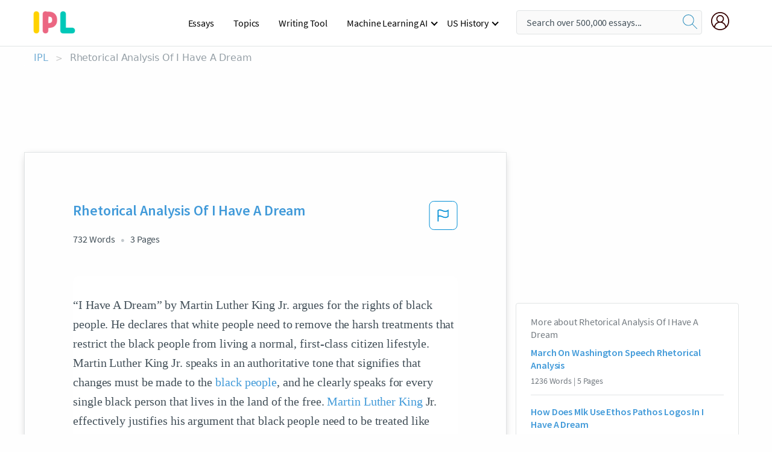

--- FILE ---
content_type: text/html; charset=UTF-8
request_url: https://www.ipl.org/essay/Rhetorical-Analysis-Of-I-Have-A-Dream-PKZEX92FC4D6
body_size: 2410
content:
<!DOCTYPE html>
<html lang="en">
<head>
    <meta charset="utf-8">
    <meta name="viewport" content="width=device-width, initial-scale=1">
    <title></title>
    <style>
        body {
            font-family: "Arial";
        }
    </style>
    <script type="text/javascript">
    window.awsWafCookieDomainList = ['monografias.com','cram.com','studymode.com','buenastareas.com','trabalhosfeitos.com','etudier.com','studentbrands.com','ipl.org','123helpme.com','termpaperwarehouse.com'];
    window.gokuProps = {
"key":"AQIDAHjcYu/GjX+QlghicBgQ/7bFaQZ+m5FKCMDnO+vTbNg96AEYu9KlIH1uFG9YYkahiRf7AAAAfjB8BgkqhkiG9w0BBwagbzBtAgEAMGgGCSqGSIb3DQEHATAeBglghkgBZQMEAS4wEQQMQ9T3cDcw+r/kDAqrAgEQgDuFtlVWMcdBTJNubbWyYnFs86RLeZ/0Xzz4PIaBvbJbUNeY6PO6NNrI91dYimekTQmv0N7nMLL7SwSdxQ==",
          "iv":"A6x+SwCF5AAAJuLS",
          "context":"[base64]/G3ILEYlIxbDFAwRAA+dqkHs9IyJ8XJbugwYNVjVdV24O1C5L2pzBd/Jot6E1FeXWVgnH+jBE+6l6AxRatb+mJ73b4jKrXAJiCZAsfykuopcj09kzptApfpKREBNJLAZS20Inq/6yOGZrnzS8xJgUzHaFpUE7go1zcndQbUpE2HZQbs/uQvNhr/puT/FjR5iKAWFVOyw7LrB2P5s2somoFKyY1UZHXLLUbcc4S0SNQ7JnEUlOSWnHe1ggFg2+jIXa2GhSldbIXz5ELOo/AADnAxTLi7DbCRsta8TO14W1QNISQCyMUY1LlF/v+hJ62ndRrQPfAycYYqyYUuxyMgdXaSlgsjpix4RpeFmqEIMbUtCk669Zxl4YJW+Ee4xOfIKwAVqJz3ntYWLZ7V50z5jvX3m+x5vS7hAamHZnN3tZVfGmGSx6ywoZQmNBimPZQvWxhTzcgP8OvaXMmACP5CBiwsLuaELLgFNDdkSBTXroJlmuOgpN68rtbe/T8K3pADjfdjZfkxtFxFLrcP17TD5iwlNduJg/Vgtfwf+frfMgudPyT80ph298dwaa+e6eWpkm3peG1a690B4nsz1MwvA=="
};
    </script>
    <script src="https://ab840a5abf4d.9b6e7044.us-east-2.token.awswaf.com/ab840a5abf4d/b0f70ab89207/49b6e89255bb/challenge.js"></script>
</head>
<body>
    <div id="challenge-container"></div>
    <script type="text/javascript">
        AwsWafIntegration.saveReferrer();
        AwsWafIntegration.checkForceRefresh().then((forceRefresh) => {
            if (forceRefresh) {
                AwsWafIntegration.forceRefreshToken().then(() => {
                    window.location.reload(true);
                });
            } else {
                AwsWafIntegration.getToken().then(() => {
                    window.location.reload(true);
                });
            }
        });
    </script>
    <noscript>
        <h1>JavaScript is disabled</h1>
        In order to continue, we need to verify that you're not a robot.
        This requires JavaScript. Enable JavaScript and then reload the page.
    </noscript>
</body>
</html>

--- FILE ---
content_type: text/html; charset=utf-8
request_url: https://www.ipl.org/essay/Rhetorical-Analysis-Of-I-Have-A-Dream-PKZEX92FC4D6
body_size: 24605
content:
<!DOCTYPE html><html lang="en"><head><meta charSet="utf-8"/><meta name="viewport" content="width=device-width, initial-scale=1"/><link rel="preload" as="image" href="//assets.ipl.org/1.17/images/logos/ipl/logo-ipl.png"/><link rel="preload" as="image" href="//assets.ipl.org/1.17/images/icons/ipl/magnifying-glass.svg"/><link rel="preload" as="image" href="//assets.ipl.org/1.17/images/icons/user.png"/><link rel="preload" as="image" href="//assets.ipl.org/1.17/images/exitIntentModal/bulb.png"/><link rel="preload" as="image" href="//assets.ipl.org/1.17/images/exitIntentModal/close.png"/><link rel="preload" as="image" href="//assets.ipl.org/1.17/images/exitIntentModal/shield.png"/><link rel="preload" as="image" href="//assets.ipl.org/1.17/images/others/search.png"/><link rel="preload" as="image" href="//assets.ipl.org/1.17/images/exitIntentModal/search.png"/><link rel="stylesheet" href="/_next/static/css/275ed64cc4367444.css" data-precedence="next"/><link rel="stylesheet" href="/_next/static/css/d1010e730fb921b1.css" data-precedence="next"/><link rel="stylesheet" href="/_next/static/css/8584ffabdd5f8c16.css" data-precedence="next"/><link rel="stylesheet" href="/_next/static/css/9c19318485a4db35.css" data-precedence="next"/><link rel="stylesheet" href="/_next/static/css/bd5e8bc2e7c36d97.css" data-precedence="next"/><link rel="stylesheet" href="/_next/static/css/e4dccb509d93907a.css" data-precedence="next"/><link rel="preload" as="script" fetchPriority="low" href="/_next/static/chunks/webpack-417f1a94d57302c0.js"/><script src="/_next/static/chunks/fd9d1056-4b62698693dbfabc.js" async=""></script><script src="/_next/static/chunks/8762-8ad353e02bc2af3c.js" async=""></script><script src="/_next/static/chunks/main-app-f4796c898d921638.js" async=""></script><script src="/_next/static/chunks/3ff803c2-f0f7edafd4775fbe.js" async=""></script><script src="/_next/static/chunks/app/(essay)/essay/%5Bslug%5D/error-53b2f000131f2229.js" async=""></script><script src="/_next/static/chunks/app/(essay)/essay/%5Bslug%5D/not-found-d879a0942c99821b.js" async=""></script><script src="/_next/static/chunks/app/(essay)/error-69dfc0ff013e5bf5.js" async=""></script><script src="/_next/static/chunks/app/(essay)/essay/%5Bslug%5D/page-fe7c03fe3daa5a0f.js" async=""></script><script src="/_next/static/chunks/app/error-244b34cbf9e834f0.js" async=""></script><script src="/_next/static/chunks/4977-dce6ba04846f9cff.js" async=""></script><script src="/_next/static/chunks/app/layout-2040570caa53cf2f.js" async=""></script><script src="/_next/static/chunks/app/global-error-27218bf9570c0318.js" async=""></script><link rel="preload" href="https://cdn.cookielaw.org/consent/b0cd8d85-662e-4e9b-8eaf-21bfeb56b3d5/OtAutoBlock.js" as="script"/><link rel="preload" href="https://www.ipl.org/s/react-users-frontend/js/ruf-version.js" as="script"/><link rel="preload" href="/s2/js/funnel-client.js" as="script"/><link rel="preload" href="/s2/js/exitintent/exitintent.min.js" as="script"/><title>Rhetorical Analysis Of I Have A Dream | ipl.org</title><meta name="description" content="“I Have A Dream” by Martin Luther King Jr. argues for the rights of black people. He declares that white people need to remove the harsh treatments that..."/><link rel="canonical" href="https://www.ipl.org/essay/Rhetorical-Analysis-Of-I-Have-A-Dream-PKZEX92FC4D6"/><meta name="next-size-adjust"/><script src="/_next/static/chunks/polyfills-42372ed130431b0a.js" noModule=""></script></head><body class="__className_e8ce0c"><script>(self.__next_s=self.__next_s||[]).push(["https://cdn.cookielaw.org/consent/b0cd8d85-662e-4e9b-8eaf-21bfeb56b3d5/OtAutoBlock.js",{}])</script><noscript><iframe src="//www.googletagmanager.com/ns.html?id=GTM-T86F369" height="0" width="0" style="display:none;visibility:hidden"></iframe></noscript><div class="flex flex-col justify-around min-h-[100vh]"><header class="header-splat"><div class="row header-row"><div class="columns large-1 medium-1 small-4 header-splat__columns mobile-flex"><label for="drop" class="nav-toggle"><span></span></label><a href="/" aria-label="ipl-logo-bg" class="show-for-large display-inline-block vert-align-middle full-height"><div class="header-splat__logo-container" style="background-image:url(//assets.ipl.org/1.17/images/logos/ipl/logo-ipl.png)"></div></a><div class="hide-for-large-up display-inline-block vert-align-middle full-height"><a href="/" class="cursorPointer" aria-label="ipl-logo"><img class="vert-center no-material-style" src="//assets.ipl.org/1.17/images/logos/ipl/logo-ipl.png" width="70" height="35" alt="ipl-logo"/></a></div></div><div class="columns large-6 medium-5 small-4 full-height header-navbar" style="visibility:hidden;width:180%!important"><div class="nav-container"><nav><input type="checkbox" id="drop"/><ul class="menu"><li><a href="/writing">Essays</a></li><li><a href="/topics">Topics</a></li><li><a href="/editor">Writing Tool</a></li><li><a href="/div/machine-learning-ai/">Machine Learning AI</a><input type="checkbox" id="drop-2"/><ul><li class="bordered"><a href="/div/chatgpt/">ChatGPT</a></li></ul></li><li><a href="#">US History</a><input type="checkbox" id="drop-2"/><ul><li class="bordered"><a href="/div/potus/">Presidents of the United States</a><input type="checkbox" id="drop-3"/><ul><li><a href="/div/potus/jrbiden.html ">Joseph Robinette Biden</a></li><li><a href="/div/potus/djtrump.html ">Donald Trump</a></li><li><a href="/div/potus/bhobama.html ">Barack Obama</a></li></ul></li><li class="bordered"><a href="/div/stateknow">US States</a><input type="checkbox" id="drop-4"/><ul><li><a href="/div/stateknow/popchart.html ">States Ranked by Size &amp; Population</a></li><li><a href="/div/stateknow/dates.html">States Ranked by Date</a></li></ul></li></ul></li></ul></nav></div></div><div class="columns large-12 medium-12 small-4 header-splat__search-box-container"><div class="d-flex"><div class="search-box header-splat__search-box header-splat__search-box--low search-box z-index-2" id="header__search-box"><form class="toggle-trigger" action="https://www.ipl.org/search" method="GET"><input type="text" class="search-box__input search-box__input--splat-header search-box__input--gray-bg " placeholder="Search over 500,000 essays..." name="query"/><button class="search-box__button search-box__button--splat-header" type="submit" aria-label="search"><div class="search-box__svg-cont"><img class="search-box__svg search-box__svg-middle no-material-style" src="//assets.ipl.org/1.17/images/icons/ipl/magnifying-glass.svg" alt="search" width="24px" height="24px"/></div></button></form></div><div class="header-splat__columns align-right user-account"><div class="header-splat__search-toggle-container" style="right:5rem"><i class="weight-500 icon icon-ui-24-search header-splat__icon-ui-24-search-toggle" id="header-splat__icon-ui-24-search-toggle"></i></div><a href="/dashboard" rel="nofollow" aria-label="My Account"><div class="burger full-height vert-align-middle display-inline-block cursorPointer position-relative"><div class="vert-center"><img class="no-material-style" width="30" height="30" src="//assets.ipl.org/1.17/images/icons/user.png" alt="user-icon"/></div></div></a></div></div></div></div></header><div class="ipl-main-container"><script data-ot-ignore="true" type="application/ld+json">
      {
        "@context": "https://schema.org",
        "@type": "Article",
        "headline": "Rhetorical Analysis Of I Have A Dream",
        "image": "//assets.ipl.org/1.17/images/logos/ipl/logo-ipl.png",
        "datePublished": "2020-05-26T12:10:47.000Z",
        "dateModified": "2020-05-26T12:10:47.000Z",
        "author": {
          "@type": "Organization",
          "name": "ipl.org"
        },
        "description": "“I Have A Dream” by Martin Luther King Jr. argues for the rights of black people. He declares that white people need to remove the harsh treatments that...",
        "isAccessibleForFree": "False",
        "hasPart":
          {
          "@type": "WebPage",
          "isAccessibleForFree": "False",
          "cssSelector" : ".paywall"
          }
      }
    </script><script>(self.__next_s=self.__next_s||[]).push([0,{"data-ot-ignore":true,"children":"window.dataLayer = window.dataLayer || [];\n        dataLayer.push({ \"environment\": \"production\" });\ndataLayer.push({ \"ga_enable_tracking\": \"true\" });\ndataLayer.push({ \"version\": \"1.0.27\" });\ndataLayer.push({ \"source_site_id\": 32 });\n","id":"envScript"}])</script><div class="row"><nav aria-label="breadcrumb" class="w-max"><ol aria-label="Breadcrumbs:" role="navigation" class="flex flex-wrap items-center w-full bg-opacity-60 py-2 px-4 rounded-md breadcrumbs justify-start bg-white"><li class="flex items-center text-blue-gray-900 antialiased font-sans text-sm font-normal leading-normal cursor-pointer transition-colors duration-300 hover:text-light-blue-500"><a href="/" class="opacity-60">IPL</a><span class="text-blue-gray-500 text-sm antialiased font-sans font-normal leading-normal mx-2 pointer-events-none select-none">&gt;</span></li><li class="flex items-center text-blue-gray-900 antialiased font-sans text-sm font-normal leading-normal cursor-pointer transition-colors duration-300 hover:text-light-blue-500"><span class="ash-gray capitalize">Rhetorical Analysis Of I Have A Dream</span></li></ol></nav></div><div id="essay_ad_top"></div><div id="exit-intent-modal" class="display-none"><div class="modal_container"><div class="main_exit-intent-modal"><div class="modal-union"><div class="polygon-icon"><img class="polygon" src="data:image/svg+xml,%3csvg%20width=&#x27;13&#x27;%20height=&#x27;22&#x27;%20viewBox=&#x27;0%200%2013%2022&#x27;%20fill=&#x27;none&#x27;%20xmlns=&#x27;http://www.w3.org/2000/svg&#x27;%3e%3cpath%20d=&#x27;M12.1404%2010.8799L0.140427%200.487579L0.140427%2021.2722L12.1404%2010.8799Z&#x27;%20fill=&#x27;%230280BE&#x27;/%3e%3c/svg%3e" alt="right-arrow"/></div><div class="main-frame-content"><div class="bulb"><img class="bulb-icon" src="//assets.ipl.org/1.17/images/exitIntentModal/bulb.png" alt="bulb-icon"/></div><div class="content"><h5 class="hading-tag">Wait a second!</h5><p class="description">More handpicked essays just for you.</p></div></div></div><div class="essay-modal-container"><div class="close-modal"><img class="close-icon" src="//assets.ipl.org/1.17/images/exitIntentModal/close.png" alt="close-icon"/></div><div class="essay-container"><div class="essay-content"><div class="vertical_line"></div><div class="box_content"><div class="essay-heading"><p class="title">The impact of martin luther king jr</p></div><div class="essay-link"><a href="/essay/I-Have-A-Dream-Speech-Martin-Luther-FKHGX36JED6" class="button mobile_button">Read ESSAY 1</a></div></div></div><div class="essay-content"><div class="vertical_line"></div><div class="box_content"><div class="essay-heading"><p class="title">The impact of martin luther king jr</p></div><div class="essay-link"><a href="/essay/How-Did-Martin-Luther-Kings-Impact-On-F3RBUU74SCFR" class="button mobile_button">Read ESSAY 2</a></div></div></div><div class="essay-content"><div class="vertical_line"></div><div class="box_content"><div class="essay-heading"><p class="title">The impact of martin luther king jr</p></div><div class="essay-link"><a href="/essay/Martin-Luther-Kings-Influence-On-Society-FJTXTHWW8AB" class="button mobile_button">Read ESSAY 3</a></div></div></div></div><div class="essay display-none" modal-attribute="modal-2 modal-3"><div class="essay_content"><div class="shield"><img class="shield-icon" src="//assets.ipl.org/1.17/images/exitIntentModal/shield.png" alt="shield-img"/></div><p class="essay-descriptions"><strong>Don’t take our word for it </strong>- see why 10 million students trust us with their essay needs.</p></div><div class="trial-button display-none" modal-attribute="modal-2"><a href="https://www.ipl.org/plans" class="trial_button">Start your <span>$7 for 7 days</span> trial now!</a></div><form id="search" modal-attribute="modal-3" class="display-none" action="/search"><div class="input-search-box"><img class="input-search-icon" src="//assets.ipl.org/1.17/images/others/search.png" alt="search-img"/><input type="text" id="search-input" placeholder="Search for essays, topics or keywords…" name="query"/></div><button id="search-button"><img class="search-icon" src="//assets.ipl.org/1.17/images/exitIntentModal/search.png" alt="search-img"/><span>FIND MY ESSAY</span></button></form></div></div></div></div></div><div class="row essay-preview-block "><div class="columns large-8 paper-container paper-container--with-sidebar position-relative border-box-shadow margin-4 paper-container--with-sidebar"><div class="position-relative margin-4 text-xl"><div class="popup-funnel-modal" id="DivFunnelModal"></div><div id="essay-body-heading-details"><div class="flex justify-between"><h1 style="color:#419ad9" class="weight-700 heading-m heading-font">Rhetorical Analysis Of I Have A Dream</h1><button class="bg-transparent border-0 content-flag-color p-0 m-0 h-[49px] w-[48px] shadow-none outline-0 font-normal hover:shadow-none hover:outline-0 focus:shadow-none focus:outline-0"><svg width="48" height="49" viewBox="0 0 48 49" fill="none" xmlns="http://www.w3.org/2000/svg"><rect x="1" y="0.5" width="46" height="47.0413" rx="7.5" stroke="currentcolor"></rect><path d="M16.1668 34.0413H14.5V15.2062L14.9167 14.9561C17.667 13.206 20.2506 14.2061 22.7508 15.2062C25.5844 16.3729 28.168 17.373 31.5017 14.9561L32.8351 14.0394V26.1239L32.5018 26.3739C28.418 29.3742 25.0844 28.0408 22.0841 26.7906C19.9172 25.9572 18.0837 25.2071 16.1668 26.1239V34.0413ZM18.0837 24.0404C19.6672 24.0404 21.2507 24.6238 22.7508 25.2905C25.4177 26.3739 28.0013 27.374 31.1683 25.2905V17.2064C27.668 19.0399 24.751 17.8731 22.0841 16.7897C19.9172 15.9562 18.0837 15.2062 16.1668 16.1229V24.2904C16.8336 24.1237 17.417 24.0404 18.0837 24.0404Z" fill="currentcolor"></path></svg></button></div><div class="essay-details mb-12 text-base"><span class="text-m">732<!-- --> Words</span><span class="text-m">3<!-- --> Pages</span></div></div><div style="color:#435059" class="relative flex flex-col bg-clip-border rounded-xl bg-white text-gray-700 paper-holder p-0 shadow-none"> <article class="text-l document__body padding-top-2 white-space--break-spaces break-word source-serif "><span className="document__preview text-l source-serif" key=0><p>“I Have A Dream” by Martin Luther King Jr. argues for the rights of black people. He declares that white people need to remove the harsh treatments that restrict the black people from living a normal, first-class citizen lifestyle. Martin Luther King Jr. speaks in an authoritative tone that signifies that changes must be made to the <a href='/topics/black-people' class='brand-secondary'>black people</a>, and he clearly speaks for every single black person that lives in the land of the free. <a href='/topics/martin-luther-king' class='brand-secondary'>Martin Luther King</a> Jr. effectively justifies his argument that black people need to be treated like everyone else through ethos, pathos, and logos. First, Martin Luther King Jr. uses ethos to confirm that what he is saying is justified. He talks about how the Emancipation Proclamation was signed about one hundred<a data-fulldoc=/document/PKZEX92FC4D6 class="document__middle white-space--normal source-serif text-l" rel="nofollow" style="cursor:pointer;white-space: normal;">
      <i>&hellip;show more content&hellip;</i>
   </a></p></span><span className="document__preview text-l source-serif" key=1><p class='text-ellipsis-after'>uses ethos to effectively touch the emotions of the audience. Martin Luther King Jr. repeats the phrase, “I HAVE A DREAM TODAY!” to intensify the emotions and raise the hopes of many black people who are being treated as “second-class citizens” that one day they might get to be free. He talks about how he understands that many of the people that are listening to his speech had a difficult time to even get there. Martin Luther King Jr. uses the word “hope” many times in his argument. Hope is a very strong word. All the black people listening to his speech are hoping for a change. Martin Luther King Jr. is hoping for a change. One can hope for something and feel very emotional about it. Martin Luther King Jr. creates this urgency by using the phrase “Now is the time..” multiple times to bring hope to the audience that they do not want changes as early as tomorrow because they want it now. He creates this excitement in their minds that they will get their freedom right now. At the end of his speech, Martin Luther King Jr. connects with the audience emotionally that every state, every religion, every color, every nationality, and every citizen in general must be treated equally. Martin Luther King Jr. effectively uses ethos to touch with the audience to make a strong argument.<br />
In conclusion,  Martin Luther King Jr. effectively justifies his argument that black people need to be treated like everyone else through ethos, pathos, and logos. He speaks with</p></span></article></div><div class="paper__gradient paper__gradient--bottom"></div><div class="center paper__cta"><a id="ShowMoreButton" class="button text-m" data-fulldoc="/document/PKZEX92FC4D6">Show More</a></div></div><div id="essay_ad_related"></div><div><div class="paper--related-separator"><span class="paper--related-separator-word">Related</span></div><section><div class="paper paper--related"><div id="essay-body-heading-details"><div class=""><a href="/essay/March-On-Washington-Speech-Rhetorical-Analysis-FJA8MUPGYT"><h2 style="color:#419ad9" class="weight-700 heading-m heading-font">March On Washington Speech Rhetorical Analysis</h2></a></div><div class="paper--related__details"><span class="text-m">1236<!-- --> Words</span> | <span class="text-m">5<!-- --> Pages</span></div></div><p class="m-0 text-l source-serif break-word text-ellipsis-after" style="color:#435059">Martin Luther King Jr. inexplicably opened the eyes of Americans across the nation with his role in the movement and his use of resonating imagery, excellent emotional appeal, powerful voice, and evocation of logic in his “I Have a Dream” speech. With such an enthralling rhetoric he gained a vast amount of support and exponentially increased the pride in standing up for what’s righteous and just. Exemplifying the throes of being a colored person, King evoked sympathy whilst simultaneously applying the valid logic that no human should be subjected to lesser standards. His rhetoric wholly changed American history that day and thus conveyed his ability to maintain equanimity throughout all of the</p><div class="paper__gradient paper__gradient--bottom"></div><div class="center paper__cta"><a class="button text-m" href="/essay/March-On-Washington-Speech-Rhetorical-Analysis-FJA8MUPGYT">Read More</a></div></div><div class="paper paper--related"><div id="essay-body-heading-details"><div class=""><a href="/essay/How-Does-Mlk-Use-Ethos-Pathos-Logos-D1FBB66307236E38"><h2 style="color:#419ad9" class="weight-700 heading-m heading-font">How Does Mlk Use Ethos Pathos Logos In I Have A Dream</h2></a></div><div class="paper--related__details"><span class="text-m">734<!-- --> Words</span> | <span class="text-m">3<!-- --> Pages</span></div></div><p class="m-0 text-l source-serif break-word text-ellipsis-after" style="color:#435059">The speech “I Have A Dream” by Martin Luther King was the most compelling because he used 3 of the rhetorical devices. MLK used logos, pathos, and ethos. He used logos by appealing to the audience’s ethics by saying pieces of evidence that he thinks is for the best. He used pathos by appealing to the audience's emotions and giving examples that hit home and we can give sympathy to them. He used ethos by appealing to the audience’s logic, he used pieces of evidence like important documents from the past and he uses that to support his side.</p><div class="paper__gradient paper__gradient--bottom"></div><div class="center paper__cta"><a class="button text-m" href="/essay/How-Does-Mlk-Use-Ethos-Pathos-Logos-D1FBB66307236E38">Read More</a></div></div><div class="paper paper--related"><div id="essay-body-heading-details"><div class=""><a href="/essay/How-Does-Martin-Luther-King-Use-Pathos-FJQD8C3XU"><h2 style="color:#419ad9" class="weight-700 heading-m heading-font">How Does Martin Luther King Use Pathos In I Have A Dream</h2></a></div><div class="paper--related__details"><span class="text-m">886<!-- --> Words</span> | <span class="text-m">4<!-- --> Pages</span></div></div><p class="m-0 text-l source-serif break-word text-ellipsis-after" style="color:#435059">Martin Luther King, Jr.’s “I Have a Dream” speech had a great deal of logos and pathos appeals to persuade his audience to speak out against segregation and to give all men the rights they deserve.  He often gave a clear line of reasoning supported by evidence in his speech, like when he says: “This note was a promise that all men, yes, black men as well as white men, would be guaranteed the “unalienable Rights” of  “Life, Liberty, and the pursuit of Happiness.”... America has defaulted on this promissory note, ... given the Negro people a bad check… which has come back marked “insufficient funds.” (King para. 4)</p><div class="paper__gradient paper__gradient--bottom"></div><div class="center paper__cta"><a class="button text-m" href="/essay/How-Does-Martin-Luther-King-Use-Pathos-FJQD8C3XU">Read More</a></div></div><div class="paper paper--related"><div id="essay-body-heading-details"><div class=""><a href="/essay/I-Have-A-Dream-Rhetorical-Analysis-Essay-FJCRJVLUZV"><h2 style="color:#419ad9" class="weight-700 heading-m heading-font">I Have A Dream Rhetorical Analysis Essay</h2></a></div><div class="paper--related__details"><span class="text-m">770<!-- --> Words</span> | <span class="text-m">4<!-- --> Pages</span></div></div><p class="m-0 text-l source-serif break-word text-ellipsis-after" style="color:#435059">Martin Luther King Jr.’s overall tone in his speech is determination; determination to gain equality for all races and colors and for the nation to unite in fighting  the injustices of inequality in America in the 1950’s. I Have A Dream, is all about his dream that one day all the injustices in the world will one day disappear. 

 The use of diction brings the reader towards his tone of determination , contributing to his overall feelings towards his mission  of wanting freedom and equality, which he portrays throughout the entire speech. King uses bold words repetitively such as "freedom" "dream" and “justice” to open his argument that equality will bring freedom to the black community.</p><div class="paper__gradient paper__gradient--bottom"></div><div class="center paper__cta"><a class="button text-m" href="/essay/I-Have-A-Dream-Rhetorical-Analysis-Essay-FJCRJVLUZV">Read More</a></div></div><div class="paper paper--related"><div id="essay-body-heading-details"><div class=""><a href="/essay/I-Have-A-Dream-Speech-Rhetorical-Analysis-PC8PQNGAQG"><h2 style="color:#419ad9" class="weight-700 heading-m heading-font">I Have A Dream Speech Rhetorical Essay</h2></a></div><div class="paper--related__details"><span class="text-m">804<!-- --> Words</span> | <span class="text-m">4<!-- --> Pages</span></div></div><p class="m-0 text-l source-serif break-word text-ellipsis-after" style="color:#435059">On August 28th, 1963, Martin Luther King Jr gave us one of one of the most rhetorically moving speeches ever given. Titled as the “I Have a Dream Speech,” he read this speech to the “March on Washington for Jobs and Freedom”. As a civil right mover he gave this great speech to all Americans (black and white) so that he could give off the idea of equality on the same level. Because of his crowd of mix races King made sure to make his speech imploring to all no matter what the race that they may be. He uses metaphorical imagery, powerful diction,and symbolism to create an impact on the audience.</p><div class="paper__gradient paper__gradient--bottom"></div><div class="center paper__cta"><a class="button text-m" href="/essay/I-Have-A-Dream-Speech-Rhetorical-Analysis-PC8PQNGAQG">Read More</a></div></div><div class="paper paper--related"><div id="essay-body-heading-details"><div class=""><a href="/essay/Rhetorical-Analysis-Of-I-Have-A-Dream-FK6CKJB7EACP6"><h2 style="color:#419ad9" class="weight-700 heading-m heading-font">Rhetorical Analysis Of I Have A Dream Speech</h2></a></div><div class="paper--related__details"><span class="text-m">1013<!-- --> Words</span> | <span class="text-m">5<!-- --> Pages</span></div></div><p class="m-0 text-l source-serif break-word text-ellipsis-after" style="color:#435059">During the era of the civil rights movements in the 60s, among the segregation, racism, and injustice against the blacks, Martin Luther King Jr. stood at the Lincoln Memorial to deliver one of the greatest public speeches for freedom in that decade. In Martin Luther King Jr’s “I Have a Dream” speech he effectively uses ethos, diction and powerful metaphors to express the brutality endured by African American people. Yet his most important method of reaching his audience, and conveying his enduring message of equality and freedom for the whole nation was his appeal to pathos. With these devices, King was able to move thousands of hearts and inspire the Civil Rights Act of 1964. 
Opening his speech Martin Luther King Jr. sets up his credibility with his use of ethos, referring to the Declaration of Independence saying, “This note was a promise that all men… would be guaranteed the unalienable rights of life.”</p><div class="paper__gradient paper__gradient--bottom"></div><div class="center paper__cta"><a class="button text-m" href="/essay/Rhetorical-Analysis-Of-I-Have-A-Dream-FK6CKJB7EACP6">Read More</a></div></div><div class="paper paper--related"><div id="essay-body-heading-details"><div class=""><a href="/essay/I-Have-A-Dream-Rhetorical-Devices-3E90E32B7D1D30D3"><h2 style="color:#419ad9" class="weight-700 heading-m heading-font">I Have A Dream Rhetorical Devices</h2></a></div><div class="paper--related__details"><span class="text-m">352<!-- --> Words</span> | <span class="text-m">2<!-- --> Pages</span></div></div><p class="m-0 text-l source-serif break-word text-ellipsis-after" style="color:#435059">In his iconic "I Have a Dream" speech, Martin Luther King Jr. employs a variety of techniques to evoke emotions, appeal to the audience's logic and reason, and create a sense of unity among the listeners in order to  promote civil rights and racial equality for African Americans. 
 In the opening of his speech, King conveys to his audience the idea that African Americans are currently living in a state of injustice and inequality. He states "We have come to cash this check, a check that will give us upon demand the riches of freedom and the security of justice. "</p><div class="paper__gradient paper__gradient--bottom"></div><div class="center paper__cta"><a class="button text-m" href="/essay/I-Have-A-Dream-Rhetorical-Devices-3E90E32B7D1D30D3">Read More</a></div></div><div class="paper paper--related"><div id="essay-body-heading-details"><div class=""><a href="/essay/The-Power-Of-Words-In-Dr-Martin-FCTC24KJTYV"><h2 style="color:#419ad9" class="weight-700 heading-m heading-font">The Power Of Words In Dr. Martin Luther King Jr.&#x27;s Speech</h2></a></div><div class="paper--related__details"><span class="text-m">471<!-- --> Words</span> | <span class="text-m">2<!-- --> Pages</span></div></div><p class="m-0 text-l source-serif break-word text-ellipsis-after" style="color:#435059">Words can change the world in many ways.  Many of those ways can really make an impact on a person’s life or mind set.  In the speech “I Have A Dream” by Dr. Martin Luther King Jr., it proved to solidify the peace and fairness that he aimed to gain in this country by ending segregation between black and white people.    Dr. Martin Luther King Jr. vividly painted his vision of a better future for people of all colors in America.</p><div class="paper__gradient paper__gradient--bottom"></div><div class="center paper__cta"><a class="button text-m" href="/essay/The-Power-Of-Words-In-Dr-Martin-FCTC24KJTYV">Read More</a></div></div><div class="paper paper--related"><div id="essay-body-heading-details"><div class=""><a href="/essay/Compare-And-Contrast-I-Have-A-Dream-FKYTMS7EACP6"><h2 style="color:#419ad9" class="weight-700 heading-m heading-font">Compare And Contrast I Have A Dream And Martin Luther King Jr.</h2></a></div><div class="paper--related__details"><span class="text-m">719<!-- --> Words</span> | <span class="text-m">3<!-- --> Pages</span></div></div><p class="m-0 text-l source-serif break-word text-ellipsis-after" style="color:#435059">
Martin Luther King’s speech, “I Have a Dream” is vastly recognized as one of the best speeches ever given. His passionate demand for racial justice and an integrated society became popular throughout the Black community. His words proved to give the nation a new vocabulary to express what was happening to them. Martin was famously a pacifist, so in his speech, he advocated peaceful protesting and passively fighting against racial segregation. 
</p><div class="paper__gradient paper__gradient--bottom"></div><div class="center paper__cta"><a class="button text-m" href="/essay/Compare-And-Contrast-I-Have-A-Dream-FKYTMS7EACP6">Read More</a></div></div><div class="paper paper--related"><div id="essay-body-heading-details"><div class=""><a href="/essay/How-Did-Martin-Luther-King-Impact-Society-14DE14D57220BE6E"><h2 style="color:#419ad9" class="weight-700 heading-m heading-font">How Did Martin Luther King Impact Society</h2></a></div><div class="paper--related__details"><span class="text-m">1174<!-- --> Words</span> | <span class="text-m">5<!-- --> Pages</span></div></div><p class="m-0 text-l source-serif break-word text-ellipsis-after" style="color:#435059">“I have a dream…” a famous quote by Martin Luther King Jr. that was delivered in 1963, that many individuals know today. It is known for its helping of racial harmony and equal opportunities. Martin Luther King Jr. was a man who held firm in his beliefs and stood up for what he believed was right. King believed race should not be an issue as to how people were treated or effect the privileges they had. The people can say that his beliefs do not hold entirely true in today’s society, but his drive on his beliefs is what affected Americans.</p><div class="paper__gradient paper__gradient--bottom"></div><div class="center paper__cta"><a class="button text-m" href="/essay/How-Did-Martin-Luther-King-Impact-Society-14DE14D57220BE6E">Read More</a></div></div><div class="paper paper--related"><div id="essay-body-heading-details"><div class=""><a href="/essay/I-Have-A-Dream-And-Letter-From-FKK5AS36J4D6"><h2 style="color:#419ad9" class="weight-700 heading-m heading-font">I Have A Dream And Letter From Birmingham Jail Analysis</h2></a></div><div class="paper--related__details"><span class="text-m">920<!-- --> Words</span> | <span class="text-m">4<!-- --> Pages</span></div></div><p class="m-0 text-l source-serif break-word text-ellipsis-after" style="color:#435059">In the two stories written by Martin Luther King Jr. “I Have A Dream”, and “Letter From Birmingham Jail” were two stories that truly impacted history. These two readings talk about one being about King Jr. tell his speech on the footsteps of the Lincoln Memorial in Washington D.C., about him having a dream, where blacks and whites can unite. In both writings by King Jr., mostly in his “I Have A Dream” speech, King Jr. uses a lot of persuasive techniques, mostly pathos.</p><div class="paper__gradient paper__gradient--bottom"></div><div class="center paper__cta"><a class="button text-m" href="/essay/I-Have-A-Dream-And-Letter-From-FKK5AS36J4D6">Read More</a></div></div><div class="paper paper--related"><div id="essay-body-heading-details"><div class=""><a href="/essay/I-Have-A-Dream-Rhetorical-Essay-DDEAD7146AB286B0"><h2 style="color:#419ad9" class="weight-700 heading-m heading-font">I Have A Dream Rhetorical Essay</h2></a></div><div class="paper--related__details"><span class="text-m">860<!-- --> Words</span> | <span class="text-m">4<!-- --> Pages</span></div></div><p class="m-0 text-l source-serif break-word text-ellipsis-after" style="color:#435059">African American leader and influencer of the Civil Rights Movement, Martin Luther King Jr., in his speech, “I Have a Dream”, emphasizes the longing and desire for equality and an end to discrimination. King’s purpose is to instill feelings of compassion and determination in the reader as he reveals his dreams for the future of the world and the nation. He develops an intense and strong-willed tone in order to motivate the reader or listener to relate to the struggle of African Americans and feel the urgency to continue the fight for equality. 
	King introduces the topic of his speech as he criticizes the conditions in which African American people are being treated. He creates a sympathetic mood in the reader by using repetition of the phrase</p><div class="paper__gradient paper__gradient--bottom"></div><div class="center paper__cta"><a class="button text-m" href="/essay/I-Have-A-Dream-Rhetorical-Essay-DDEAD7146AB286B0">Read More</a></div></div><div class="paper paper--related"><div id="essay-body-heading-details"><div class=""><a href="/essay/Rhetorical-Analysis-Of-I-Have-A-Dream-P3XSZDH4SJPR"><h2 style="color:#419ad9" class="weight-700 heading-m heading-font">Rhetorical Analysis Of I Have A Dream Speech</h2></a></div><div class="paper--related__details"><span class="text-m">914<!-- --> Words</span> | <span class="text-m">4<!-- --> Pages</span></div></div><p class="m-0 text-l source-serif break-word text-ellipsis-after" style="color:#435059">King also discusses his personal life, along with his family and children, to show the crowd that he is fighting for the same things as them. In his I Have a Dream speech, Martin Luther King, Jr. used ethos to increase his credibility with his audience, pathos to appeal to his audience’s emotional side, and logos to appeal to his audience’s logical side. 
Martin Luther King, Jr.’s use of ethos begins in the first few lines of his I Have a Dream speech. He begins the speech with a direct reference to Abraham Lincoln and his Gettysburg Address. King speaks of Lincoln as an admired figure in the Civil Rights Movement when he states “Five score years ago, a great American, in whose symbolic shadow we stand, signed the Emancipation Proclamation” (King 84).</p><div class="paper__gradient paper__gradient--bottom"></div><div class="center paper__cta"><a class="button text-m" href="/essay/Rhetorical-Analysis-Of-I-Have-A-Dream-P3XSZDH4SJPR">Read More</a></div></div><div class="paper paper--related"><div id="essay-body-heading-details"><div class=""><a href="/essay/Logos-In-Dr-Kings-I-Have-A-FCPRZ4N2AU"><h2 style="color:#419ad9" class="weight-700 heading-m heading-font">Logos In Dr. King&#x27;s I Have A Dream By Martin Luther King</h2></a></div><div class="paper--related__details"><span class="text-m">853<!-- --> Words</span> | <span class="text-m">4<!-- --> Pages</span></div></div><p class="m-0 text-l source-serif break-word text-ellipsis-after" style="color:#435059">
	 The “I Have a Dream” speech is well known throughout history to be one of the most famous speeches to be on the subject of civil rights. Throughout the entirety of “I Have a Dream”, Dr. King uses pathos more than logos. “We can never be satisfied as long as the Negro is victim of the unspeakable horrors of police brutality. We can never be satisfied as long as our bodies, heavy with the fatigue of travel, cannot gain lodging in the motels of the highways and the hotels of the cities.”</p><div class="paper__gradient paper__gradient--bottom"></div><div class="center paper__cta"><a class="button text-m" href="/essay/Logos-In-Dr-Kings-I-Have-A-FCPRZ4N2AU">Read More</a></div></div><div class="paper paper--related"><div id="essay-body-heading-details"><div class=""><a href="/essay/I-Have-A-Dream-Speech-Ethos-Pathos-PKSR6CPMUXPV"><h2 style="color:#419ad9" class="weight-700 heading-m heading-font">I Have A Dream Speech Ethos Pathos Logos</h2></a></div><div class="paper--related__details"><span class="text-m">874<!-- --> Words</span> | <span class="text-m">4<!-- --> Pages</span></div></div><p class="m-0 text-l source-serif break-word text-ellipsis-after" style="color:#435059">I  have a dream speech Analysis
	    Martin Luther king Jr once said,“ I am happy to join with you today in what will go down in history as the greatest demonstration of freedom in the history of our nation.” He addressed these words on August of 1963 at the Lincoln Memorial after marching through the streets of Washington. He addressed segregation injustice and racial discrimination against African Americans that took place during his era, in his “I have a dream speech.” He recognized that american was founded on freedom, democracy where each individual has a voice and matters. Only few weeks back protesters were getting arrested for fighting for equality.</p><div class="paper__gradient paper__gradient--bottom"></div><div class="center paper__cta"><a class="button text-m" href="/essay/I-Have-A-Dream-Speech-Ethos-Pathos-PKSR6CPMUXPV">Read More</a></div></div></section></div></div><div><div class="columns large-4 hide-for-medium-only hide-for-small-only height-auto"><div id="essay_ad_sidebar"></div><div class="card card--sidebar-nav no-border "><div class="card--sidebar-nav__section"><h2 class="heading-xs card--sidebar-nav__heading mid-gray weight-500 margin-2">More about <!-- -->Rhetorical Analysis Of I Have A Dream</h2><ul class="card--sidebar-nav__list"><li id="sidebar-nav0" class="card--sidebar-nav__list-item card--sidebar-nav__list-item--separators"><a href="/essay/March-On-Washington-Speech-Rhetorical-Analysis-FJA8MUPGYT"><h3 class="card--sidebar-nav__linkg heading-xs brand-secondary weight-700">March On Washington Speech Rhetorical Analysis</h3></a><span class="text-s mid-gray margin-1 display-block">1236<!-- --> Words | <!-- -->5<!-- --> Pages</span></li><li id="sidebar-nav1" class="card--sidebar-nav__list-item card--sidebar-nav__list-item--separators"><a href="/essay/How-Does-Mlk-Use-Ethos-Pathos-Logos-D1FBB66307236E38"><h3 class="card--sidebar-nav__linkg heading-xs brand-secondary weight-700">How Does Mlk Use Ethos Pathos Logos In I Have A Dream</h3></a><span class="text-s mid-gray margin-1 display-block">734<!-- --> Words | <!-- -->3<!-- --> Pages</span></li><li id="sidebar-nav2" class="card--sidebar-nav__list-item card--sidebar-nav__list-item--separators"><a href="/essay/How-Does-Martin-Luther-King-Use-Pathos-FJQD8C3XU"><h3 class="card--sidebar-nav__linkg heading-xs brand-secondary weight-700">How Does Martin Luther King Use Pathos In I Have A Dream</h3></a><span class="text-s mid-gray margin-1 display-block">886<!-- --> Words | <!-- -->4<!-- --> Pages</span></li><li id="sidebar-nav3" class="card--sidebar-nav__list-item card--sidebar-nav__list-item--separators"><a href="/essay/I-Have-A-Dream-Rhetorical-Analysis-Essay-FJCRJVLUZV"><h3 class="card--sidebar-nav__linkg heading-xs brand-secondary weight-700">I Have A Dream Rhetorical Analysis Essay</h3></a><span class="text-s mid-gray margin-1 display-block">770<!-- --> Words | <!-- -->4<!-- --> Pages</span></li><li id="sidebar-nav4" class="card--sidebar-nav__list-item card--sidebar-nav__list-item--separators"><a href="/essay/I-Have-A-Dream-Speech-Rhetorical-Analysis-PC8PQNGAQG"><h3 class="card--sidebar-nav__linkg heading-xs brand-secondary weight-700">I Have A Dream Speech Rhetorical Essay</h3></a><span class="text-s mid-gray margin-1 display-block">804<!-- --> Words | <!-- -->4<!-- --> Pages</span></li><li id="sidebar-nav5" class="card--sidebar-nav__list-item card--sidebar-nav__list-item--separators"><a href="/essay/Rhetorical-Analysis-Of-I-Have-A-Dream-FK6CKJB7EACP6"><h3 class="card--sidebar-nav__linkg heading-xs brand-secondary weight-700">Rhetorical Analysis Of I Have A Dream Speech</h3></a><span class="text-s mid-gray margin-1 display-block">1013<!-- --> Words | <!-- -->5<!-- --> Pages</span></li><li id="sidebar-nav6" class="card--sidebar-nav__list-item card--sidebar-nav__list-item--separators"><a href="/essay/I-Have-A-Dream-Rhetorical-Devices-3E90E32B7D1D30D3"><h3 class="card--sidebar-nav__linkg heading-xs brand-secondary weight-700">I Have A Dream Rhetorical Devices</h3></a><span class="text-s mid-gray margin-1 display-block">352<!-- --> Words | <!-- -->2<!-- --> Pages</span></li><li id="sidebar-nav7" class="card--sidebar-nav__list-item card--sidebar-nav__list-item--separators"><a href="/essay/The-Power-Of-Words-In-Dr-Martin-FCTC24KJTYV"><h3 class="card--sidebar-nav__linkg heading-xs brand-secondary weight-700">The Power Of Words In Dr. Martin Luther King Jr.&#x27;s Speech</h3></a><span class="text-s mid-gray margin-1 display-block">471<!-- --> Words | <!-- -->2<!-- --> Pages</span></li><li id="sidebar-nav8" class="card--sidebar-nav__list-item card--sidebar-nav__list-item--separators"><a href="/essay/Compare-And-Contrast-I-Have-A-Dream-FKYTMS7EACP6"><h3 class="card--sidebar-nav__linkg heading-xs brand-secondary weight-700">Compare And Contrast I Have A Dream And Martin Luther King Jr.</h3></a><span class="text-s mid-gray margin-1 display-block">719<!-- --> Words | <!-- -->3<!-- --> Pages</span></li><li id="sidebar-nav9" class="card--sidebar-nav__list-item card--sidebar-nav__list-item--separators"><a href="/essay/How-Did-Martin-Luther-King-Impact-Society-14DE14D57220BE6E"><h3 class="card--sidebar-nav__linkg heading-xs brand-secondary weight-700">How Did Martin Luther King Impact Society</h3></a><span class="text-s mid-gray margin-1 display-block">1174<!-- --> Words | <!-- -->5<!-- --> Pages</span></li><li id="sidebar-nav10" class="card--sidebar-nav__list-item card--sidebar-nav__list-item--separators"><a href="/essay/I-Have-A-Dream-And-Letter-From-FKK5AS36J4D6"><h3 class="card--sidebar-nav__linkg heading-xs brand-secondary weight-700">I Have A Dream And Letter From Birmingham Jail Analysis</h3></a><span class="text-s mid-gray margin-1 display-block">920<!-- --> Words | <!-- -->4<!-- --> Pages</span></li><li id="sidebar-nav11" class="card--sidebar-nav__list-item card--sidebar-nav__list-item--separators"><a href="/essay/I-Have-A-Dream-Rhetorical-Essay-DDEAD7146AB286B0"><h3 class="card--sidebar-nav__linkg heading-xs brand-secondary weight-700">I Have A Dream Rhetorical Essay</h3></a><span class="text-s mid-gray margin-1 display-block">860<!-- --> Words | <!-- -->4<!-- --> Pages</span></li><li id="sidebar-nav12" class="card--sidebar-nav__list-item card--sidebar-nav__list-item--separators"><a href="/essay/Rhetorical-Analysis-Of-I-Have-A-Dream-P3XSZDH4SJPR"><h3 class="card--sidebar-nav__linkg heading-xs brand-secondary weight-700">Rhetorical Analysis Of I Have A Dream Speech</h3></a><span class="text-s mid-gray margin-1 display-block">914<!-- --> Words | <!-- -->4<!-- --> Pages</span></li><li id="sidebar-nav13" class="card--sidebar-nav__list-item card--sidebar-nav__list-item--separators"><a href="/essay/Logos-In-Dr-Kings-I-Have-A-FCPRZ4N2AU"><h3 class="card--sidebar-nav__linkg heading-xs brand-secondary weight-700">Logos In Dr. King&#x27;s I Have A Dream By Martin Luther King</h3></a><span class="text-s mid-gray margin-1 display-block">853<!-- --> Words | <!-- -->4<!-- --> Pages</span></li><li id="sidebar-nav14" class="card--sidebar-nav__list-item card--sidebar-nav__list-item--separators"><a href="/essay/I-Have-A-Dream-Speech-Ethos-Pathos-PKSR6CPMUXPV"><h3 class="card--sidebar-nav__linkg heading-xs brand-secondary weight-700">I Have A Dream Speech Ethos Pathos Logos</h3></a><span class="text-s mid-gray margin-1 display-block">874<!-- --> Words | <!-- -->4<!-- --> Pages</span></li></ul></div></div><div id="essay_ad_sidebar_1"></div></div></div></div><div class="row columns"><section class="section no-padding padding-bottom-1 no-border--bottom "><div class="container"><div class="row padding-top-1 margin-1"><div class="small-12 columns"><h3 class="heading-m  black weight-500" id="show-related-topics-link">Related Topics</h3></div></div><div class="row" id="related-topics-container"><div class="columns large-10 columns-small-1 columns-medium-1 columns-large-2" id="popular-tags-visible"><ul><li class="tag-block__li--link margin-1"><a href="/topics/african-american" title="African American" class="brand-secondary brand-primary--hover">African American</a></li><li class="tag-block__li--link margin-1"><a href="/topics/black-people" title="Black people" class="brand-secondary brand-primary--hover">Black people</a></li><li class="tag-block__li--link margin-1"><a href="/topics/race" title="Race" class="brand-secondary brand-primary--hover">Race</a></li><li class="tag-block__li--link margin-1"><a href="/topics/united-states" title="United States" class="brand-secondary brand-primary--hover">United States</a></li><li class="tag-block__li--link margin-1"><a href="/topics/white-people" title="White people" class="brand-secondary brand-primary--hover">White people</a></li><li class="tag-block__li--link margin-1"><a href="/topics/martin-luther-king" title="Martin Luther King" class="brand-secondary brand-primary--hover">Martin Luther King</a></li></ul></div></div></div></section></div><a href="https://www.ipl.org/content/access" rel="nofollow"></a><div class="button--extra_container show-for-small-only "><a href="/document/PKZEX92FC4D6" class="button--extra">Open Document</a></div></div><footer class="section--footer bg-[#1d2226] mt-auto text-white w-full bottom-0 py-8" style="font-family:&quot;Open Sans&quot;,sans-serif"><div class="max-w-[75rem] mx-auto"><div class="mx-auto flex flex-wrap text-lg"><div class="w-full md:w-1/4 p-4 "><div class="uppercase tracking-[0.125em] font-semibold mb-4 text-base">Company</div><ul><li class="text-base leading-[1.75em]"><a class="text-[#737a80]" href="/about-us/privacy">About Us</a></li><li class="text-base leading-[1.75em]"><a class="text-[#737a80]" href="/about-us/contact">Contact</a></li></ul></div><div class="w-full md:w-1/3 p-4"><div class="uppercase tracking-[0.125em] font-semibold mb-4 text-base">Legal</div><ul><li class="text-base text-[#737a80] leading-[1.75em] undefined"><a href="https://www.learneo.com/legal/copyright-policy" target="_blank" rel="nofollow" class="text-[#737a80] ">Copyright Policy</a></li><li class="text-base text-[#737a80] leading-[1.75em] undefined"><a href="https://www.learneo.com/legal/community-guidelines" target="_blank" rel="nofollow" class="text-[#737a80] ">Community Guidelines</a></li><li class="text-base text-[#737a80] leading-[1.75em] undefined"><a href="https://www.learneo.com/legal/honor-code" target="_blank" rel="nofollow" class="text-[#737a80] ">Our Honor Code</a></li><li class="text-base text-[#737a80] leading-[1.75em] undefined"><a href="https://www.learneo.com/legal/privacy-policy" target="_blank" rel="nofollow" class="text-[#737a80] ">Privacy Policy</a></li><li class="text-base text-[#737a80] leading-[1.75em] undefined"><a href="/about-us/terms" target="_self" rel="" class="text-[#737a80] ">Service Terms</a></li><li class="text-base text-[#737a80] leading-[1.75em] cursor-pointer ot-sdk-show-settings"></li></ul></div><div class="w-full md:w-1/3 p-4 text-center flex justify-start md:justify-end"><a href="/"><img alt="Logo" loading="lazy" width="69" height="69" decoding="async" data-nimg="1" class="mx-auto md:mx-0" style="color:transparent" src="//assets.ipl.org/1.17/images/logos/ipl/logo-ipl.svg"/></a></div></div><div class="border-t text-[#737a80] border-gray-300 pt-8 md:text-left text-center"><p>Copyright © 2024 IPL.org All rights reserved.</p></div></div></footer></div><script src="/_next/static/chunks/webpack-417f1a94d57302c0.js" async=""></script><script>(self.__next_f=self.__next_f||[]).push([0]);self.__next_f.push([2,null])</script><script>self.__next_f.push([1,"1:HL[\"/_next/static/media/e4af272ccee01ff0-s.p.woff2\",\"font\",{\"crossOrigin\":\"\",\"type\":\"font/woff2\"}]\n2:HL[\"/_next/static/css/275ed64cc4367444.css\",\"style\"]\n3:HL[\"/_next/static/css/d1010e730fb921b1.css\",\"style\"]\n4:HL[\"/_next/static/css/8584ffabdd5f8c16.css\",\"style\"]\n5:HL[\"/_next/static/css/9c19318485a4db35.css\",\"style\"]\n6:HL[\"/_next/static/css/bd5e8bc2e7c36d97.css\",\"style\"]\n7:HL[\"/_next/static/css/e4dccb509d93907a.css\",\"style\"]\n"])</script><script>self.__next_f.push([1,"8:I[2846,[],\"\"]\nb:I[4707,[],\"\"]\nd:I[9631,[\"6092\",\"static/chunks/3ff803c2-f0f7edafd4775fbe.js\",\"3549\",\"static/chunks/app/(essay)/essay/%5Bslug%5D/error-53b2f000131f2229.js\"],\"default\"]\ne:I[6423,[],\"\"]\nf:I[1916,[\"6092\",\"static/chunks/3ff803c2-f0f7edafd4775fbe.js\",\"2736\",\"static/chunks/app/(essay)/essay/%5Bslug%5D/not-found-d879a0942c99821b.js\"],\"ErrorPageIPL\"]\n10:I[2154,[\"7545\",\"static/chunks/app/(essay)/error-69dfc0ff013e5bf5.js\"],\"default\"]\n11:I[8003,[\"6092\",\"static/chunks/3ff803c2-f0f7edafd4775fbe.js\",\"31\",\"static/chunks/app/(essay)/essay/%5Bslug%5D/page-fe7c03fe3daa5a0f.js\"],\"\"]\n12:I[1916,[\"6092\",\"static/chunks/3ff803c2-f0f7edafd4775fbe.js\",\"2736\",\"static/chunks/app/(essay)/essay/%5Bslug%5D/not-found-d879a0942c99821b.js\"],\"HeaderWithMenu\"]\n13:I[3490,[\"7601\",\"static/chunks/app/error-244b34cbf9e834f0.js\"],\"default\"]\n14:I[5878,[\"6092\",\"static/chunks/3ff803c2-f0f7edafd4775fbe.js\",\"4977\",\"static/chunks/4977-dce6ba04846f9cff.js\",\"3185\",\"static/chunks/app/layout-2040570caa53cf2f.js\"],\"Image\"]\n16:I[4879,[\"6470\",\"static/chunks/app/global-error-27218bf9570c0318.js\"],\"default\"]\nc:[\"slug\",\"Rhetorical-Analysis-Of-I-Have-A-Dream-PKZEX92FC4D6\",\"d\"]\n17:[]\n"])</script><script>self.__next_f.push([1,"0:[\"$\",\"$L8\",null,{\"buildId\":\"LugsWnUYv2bsG1Oguf-k6\",\"assetPrefix\":\"\",\"urlParts\":[\"\",\"essay\",\"Rhetorical-Analysis-Of-I-Have-A-Dream-PKZEX92FC4D6\"],\"initialTree\":[\"\",{\"children\":[\"(essay)\",{\"children\":[\"essay\",{\"children\":[[\"slug\",\"Rhetorical-Analysis-Of-I-Have-A-Dream-PKZEX92FC4D6\",\"d\"],{\"children\":[\"__PAGE__\",{}]}]}]}]},\"$undefined\",\"$undefined\",true],\"initialSeedData\":[\"\",{\"children\":[\"(essay)\",{\"children\":[\"essay\",{\"children\":[[\"slug\",\"Rhetorical-Analysis-Of-I-Have-A-Dream-PKZEX92FC4D6\",\"d\"],{\"children\":[\"__PAGE__\",{},[[\"$L9\",\"$La\",[[\"$\",\"link\",\"0\",{\"rel\":\"stylesheet\",\"href\":\"/_next/static/css/8584ffabdd5f8c16.css\",\"precedence\":\"next\",\"crossOrigin\":\"$undefined\"}],[\"$\",\"link\",\"1\",{\"rel\":\"stylesheet\",\"href\":\"/_next/static/css/9c19318485a4db35.css\",\"precedence\":\"next\",\"crossOrigin\":\"$undefined\"}],[\"$\",\"link\",\"2\",{\"rel\":\"stylesheet\",\"href\":\"/_next/static/css/bd5e8bc2e7c36d97.css\",\"precedence\":\"next\",\"crossOrigin\":\"$undefined\"}],[\"$\",\"link\",\"3\",{\"rel\":\"stylesheet\",\"href\":\"/_next/static/css/e4dccb509d93907a.css\",\"precedence\":\"next\",\"crossOrigin\":\"$undefined\"}]]],null],null]},[null,[\"$\",\"$Lb\",null,{\"parallelRouterKey\":\"children\",\"segmentPath\":[\"children\",\"(essay)\",\"children\",\"essay\",\"children\",\"$c\",\"children\"],\"error\":\"$d\",\"errorStyles\":[[\"$\",\"link\",\"0\",{\"rel\":\"stylesheet\",\"href\":\"/_next/static/css/9c19318485a4db35.css\",\"precedence\":\"next\",\"crossOrigin\":\"$undefined\"}],[\"$\",\"link\",\"1\",{\"rel\":\"stylesheet\",\"href\":\"/_next/static/css/bd5e8bc2e7c36d97.css\",\"precedence\":\"next\",\"crossOrigin\":\"$undefined\"}]],\"errorScripts\":[],\"template\":[\"$\",\"$Le\",null,{}],\"templateStyles\":\"$undefined\",\"templateScripts\":\"$undefined\",\"notFound\":[\"$\",\"$Lf\",null,{\"title\":\"404\",\"description\":\"The page you're looking for isn't here.\"}],\"notFoundStyles\":[[\"$\",\"link\",\"0\",{\"rel\":\"stylesheet\",\"href\":\"/_next/static/css/9c19318485a4db35.css\",\"precedence\":\"next\",\"crossOrigin\":\"$undefined\"}],[\"$\",\"link\",\"1\",{\"rel\":\"stylesheet\",\"href\":\"/_next/static/css/bd5e8bc2e7c36d97.css\",\"precedence\":\"next\",\"crossOrigin\":\"$undefined\"}]]}]],null]},[null,[\"$\",\"$Lb\",null,{\"parallelRouterKey\":\"children\",\"segmentPath\":[\"children\",\"(essay)\",\"children\",\"essay\",\"children\"],\"error\":\"$undefined\",\"errorStyles\":\"$undefined\",\"errorScripts\":\"$undefined\",\"template\":[\"$\",\"$Le\",null,{}],\"templateStyles\":\"$undefined\",\"templateScripts\":\"$undefined\",\"notFound\":\"$undefined\",\"notFoundStyles\":\"$undefined\"}]],null]},[null,[\"$\",\"$Lb\",null,{\"parallelRouterKey\":\"children\",\"segmentPath\":[\"children\",\"(essay)\",\"children\"],\"error\":\"$10\",\"errorStyles\":[[\"$\",\"link\",\"0\",{\"rel\":\"stylesheet\",\"href\":\"/_next/static/css/9c19318485a4db35.css\",\"precedence\":\"next\",\"crossOrigin\":\"$undefined\"}],[\"$\",\"link\",\"1\",{\"rel\":\"stylesheet\",\"href\":\"/_next/static/css/bd5e8bc2e7c36d97.css\",\"precedence\":\"next\",\"crossOrigin\":\"$undefined\"}]],\"errorScripts\":[],\"template\":[\"$\",\"$Le\",null,{}],\"templateStyles\":\"$undefined\",\"templateScripts\":\"$undefined\",\"notFound\":\"$undefined\",\"notFoundStyles\":\"$undefined\"}]],null]},[[[[\"$\",\"link\",\"0\",{\"rel\":\"stylesheet\",\"href\":\"/_next/static/css/275ed64cc4367444.css\",\"precedence\":\"next\",\"crossOrigin\":\"$undefined\"}],[\"$\",\"link\",\"1\",{\"rel\":\"stylesheet\",\"href\":\"/_next/static/css/d1010e730fb921b1.css\",\"precedence\":\"next\",\"crossOrigin\":\"$undefined\"}]],[\"$\",\"html\",null,{\"lang\":\"en\",\"suppressHydrationWarning\":true,\"children\":[null,[\"$\",\"body\",null,{\"className\":\"__className_e8ce0c\",\"children\":[[\"$\",\"$L11\",null,{\"src\":\"https://cdn.cookielaw.org/consent/b0cd8d85-662e-4e9b-8eaf-21bfeb56b3d5/OtAutoBlock.js\",\"strategy\":\"beforeInteractive\"}],[\"$\",\"$L11\",null,{\"data-ot-ignore\":true,\"src\":\"https://ab840a5abf4d.edge.sdk.awswaf.com/ab840a5abf4d/b0f70ab89207/challenge.compact.js\",\"defer\":true,\"strategy\":\"lazyOnload\"}],[\"$\",\"$L11\",null,{\"data-ot-ignore\":true,\"id\":\"gtmScript\",\"async\":true,\"dangerouslySetInnerHTML\":{\"__html\":\"\\n                (function(w,d,s,l,i){w[l]=w[l]||[];w[l].push(\\n                  {'gtm.start': new Date().getTime(),event:'gtm.js'}\\n                  );var f=d.getElementsByTagName(s)[0],\\n                  j=d.createElement(s),dl=l!='dataLayer'?'\u0026l='+l:'';j.setAttributeNode(d.createAttribute('data-ot-ignore'));j.setAttribute('class','optanon-category-C0001');j.async=true;j.src=\\n                  '//www.googletagmanager.com/gtm.js?id='+i+dl;f.parentNode.insertBefore(j,f);\\n                  })(window,document,'script','dataLayer','GTM-T86F369');\\n                \"}}],[\"$\",\"noscript\",null,{\"children\":[\"$\",\"iframe\",null,{\"src\":\"//www.googletagmanager.com/ns.html?id=GTM-T86F369\",\"height\":\"0\",\"width\":\"0\",\"style\":{\"display\":\"none\",\"visibility\":\"hidden\"}}]}],[\"$\",\"div\",null,{\"className\":\"flex flex-col justify-around min-h-[100vh]\",\"children\":[[\"$\",\"$L12\",null,{\"headerLogoUrl\":\"//assets.ipl.org/1.17/images/logos/ipl/logo-ipl.png\",\"headerLogoText\":\"The Research Paper Factory\",\"searchIcon\":\"//assets.ipl.org/1.17/images/icons/ipl/magnifying-glass.svg\",\"userIcon\":\"//assets.ipl.org/1.17/images/icons/user.png\",\"secureBaseUrl\":\"https://www.ipl.org\",\"searchInputPlaceholder\":\"Search over 500,000 essays...\"}],[\"$\",\"div\",null,{\"className\":\"ipl-main-container\",\"children\":[\"$\",\"$Lb\",null,{\"parallelRouterKey\":\"children\",\"segmentPath\":[\"children\"],\"error\":\"$13\",\"errorStyles\":[[\"$\",\"link\",\"0\",{\"rel\":\"stylesheet\",\"href\":\"/_next/static/css/9c19318485a4db35.css\",\"precedence\":\"next\",\"crossOrigin\":\"$undefined\"}],[\"$\",\"link\",\"1\",{\"rel\":\"stylesheet\",\"href\":\"/_next/static/css/bd5e8bc2e7c36d97.css\",\"precedence\":\"next\",\"crossOrigin\":\"$undefined\"}]],\"errorScripts\":[],\"template\":[\"$\",\"$Le\",null,{}],\"templateStyles\":\"$undefined\",\"templateScripts\":\"$undefined\",\"notFound\":[\"$\",\"div\",null,{\"className\":\"row\",\"children\":[\"$\",\"$Lf\",null,{\"title\":\"404\",\"description\":\"The page you're looking for isn't here.\"}]}],\"notFoundStyles\":[[\"$\",\"link\",\"0\",{\"rel\":\"stylesheet\",\"href\":\"/_next/static/css/9c19318485a4db35.css\",\"precedence\":\"next\",\"crossOrigin\":\"$undefined\"}],[\"$\",\"link\",\"1\",{\"rel\":\"stylesheet\",\"href\":\"/_next/static/css/bd5e8bc2e7c36d97.css\",\"precedence\":\"next\",\"crossOrigin\":\"$undefined\"}]]}]}],[\"$\",\"footer\",null,{\"className\":\"section--footer bg-[#1d2226] mt-auto text-white w-full bottom-0 py-8\",\"style\":{\"fontFamily\":\"\\\"Open Sans\\\",sans-serif\"},\"children\":[\"$\",\"div\",null,{\"className\":\"max-w-[75rem] mx-auto\",\"children\":[[\"$\",\"div\",null,{\"className\":\"mx-auto flex flex-wrap text-lg\",\"children\":[[\"$\",\"div\",null,{\"className\":\"w-full md:w-1/4 p-4 \",\"children\":[[\"$\",\"div\",null,{\"className\":\"uppercase tracking-[0.125em] font-semibold mb-4 text-base\",\"children\":\"Company\"}],[\"$\",\"ul\",null,{\"children\":[[\"$\",\"li\",\"0\",{\"className\":\"text-base leading-[1.75em]\",\"children\":[\"$\",\"a\",null,{\"className\":\"text-[#737a80]\",\"href\":\"/about-us/privacy\",\"children\":\"About Us\"}]}],[\"$\",\"li\",\"1\",{\"className\":\"text-base leading-[1.75em]\",\"children\":[\"$\",\"a\",null,{\"className\":\"text-[#737a80]\",\"href\":\"/about-us/contact\",\"children\":\"Contact\"}]}]]}]]}],[\"$\",\"div\",null,{\"className\":\"w-full md:w-1/3 p-4\",\"children\":[[\"$\",\"div\",null,{\"className\":\"uppercase tracking-[0.125em] font-semibold mb-4 text-base\",\"children\":\"Legal\"}],[\"$\",\"ul\",null,{\"children\":[[\"$\",\"li\",\"0\",{\"className\":\"text-base text-[#737a80] leading-[1.75em] undefined\",\"children\":[\"$undefined\",[\"$\",\"a\",null,{\"href\":\"https://www.learneo.com/legal/copyright-policy\",\"target\":\"_blank\",\"rel\":\"nofollow\",\"className\":\"text-[#737a80] \",\"children\":\"Copyright Policy\"}]]}],[\"$\",\"li\",\"1\",{\"className\":\"text-base text-[#737a80] leading-[1.75em] undefined\",\"children\":[\"$undefined\",[\"$\",\"a\",null,{\"href\":\"https://www.learneo.com/legal/community-guidelines\",\"target\":\"_blank\",\"rel\":\"nofollow\",\"className\":\"text-[#737a80] \",\"children\":\"Community Guidelines\"}]]}],[\"$\",\"li\",\"2\",{\"className\":\"text-base text-[#737a80] leading-[1.75em] undefined\",\"children\":[\"$undefined\",[\"$\",\"a\",null,{\"href\":\"https://www.learneo.com/legal/honor-code\",\"target\":\"_blank\",\"rel\":\"nofollow\",\"className\":\"text-[#737a80] \",\"children\":\"Our Honor Code\"}]]}],[\"$\",\"li\",\"3\",{\"className\":\"text-base text-[#737a80] leading-[1.75em] undefined\",\"children\":[\"$undefined\",[\"$\",\"a\",null,{\"href\":\"https://www.learneo.com/legal/privacy-policy\",\"target\":\"_blank\",\"rel\":\"nofollow\",\"className\":\"text-[#737a80] \",\"children\":\"Privacy Policy\"}]]}],[\"$\",\"li\",\"4\",{\"className\":\"text-base text-[#737a80] leading-[1.75em] undefined\",\"children\":[\"$undefined\",[\"$\",\"a\",null,{\"href\":\"/about-us/terms\",\"target\":\"_self\",\"rel\":\"\",\"className\":\"text-[#737a80] \",\"children\":\"Service Terms\"}]]}],[\"$\",\"li\",\"5\",{\"className\":\"text-base text-[#737a80] leading-[1.75em] cursor-pointer ot-sdk-show-settings\",\"children\":[\"$undefined\",\"$undefined\"]}]]}]]}],[\"$\",\"div\",null,{\"className\":\"w-full md:w-1/3 p-4 text-center flex justify-start md:justify-end\",\"children\":[\"$\",\"a\",null,{\"href\":\"/\",\"children\":[\"$\",\"$L14\",null,{\"src\":\"//assets.ipl.org/1.17/images/logos/ipl/logo-ipl.svg\",\"alt\":\"Logo\",\"className\":\"mx-auto md:mx-0\",\"width\":\"69\",\"height\":\"69\"}]}]}]]}],[\"$\",\"div\",null,{\"className\":\"border-t text-[#737a80] border-gray-300 pt-8 md:text-left text-center\",\"children\":[\"$\",\"p\",null,{\"children\":\"Copyright © 2024 IPL.org All rights reserved.\"}]}]]}]}]]}]]}]]}]],null],null],\"couldBeIntercepted\":false,\"initialHead\":[null,\"$L15\"],\"globalErrorComponent\":\"$16\",\"missingSlots\":\"$W17\"}]\n"])</script><script>self.__next_f.push([1,"15:[[\"$\",\"meta\",\"0\",{\"name\":\"viewport\",\"content\":\"width=device-width, initial-scale=1\"}],[\"$\",\"meta\",\"1\",{\"charSet\":\"utf-8\"}],[\"$\",\"title\",\"2\",{\"children\":\"Rhetorical Analysis Of I Have A Dream | ipl.org\"}],[\"$\",\"meta\",\"3\",{\"name\":\"description\",\"content\":\"“I Have A Dream” by Martin Luther King Jr. argues for the rights of black people. He declares that white people need to remove the harsh treatments that...\"}],[\"$\",\"link\",\"4\",{\"rel\":\"canonical\",\"href\":\"https://www.ipl.org/essay/Rhetorical-Analysis-Of-I-Have-A-Dream-PKZEX92FC4D6\"}],[\"$\",\"meta\",\"5\",{\"name\":\"next-size-adjust\"}]]\n9:null\n"])</script><script>self.__next_f.push([1,"19:I[1916,[\"6092\",\"static/chunks/3ff803c2-f0f7edafd4775fbe.js\",\"2736\",\"static/chunks/app/(essay)/essay/%5Bslug%5D/not-found-d879a0942c99821b.js\"],\"Breadcrumb\"]\n1a:I[1916,[\"6092\",\"static/chunks/3ff803c2-f0f7edafd4775fbe.js\",\"2736\",\"static/chunks/app/(essay)/essay/%5Bslug%5D/not-found-d879a0942c99821b.js\"],\"ExitIntentModal\"]\n1b:I[1916,[\"6092\",\"static/chunks/3ff803c2-f0f7edafd4775fbe.js\",\"2736\",\"static/chunks/app/(essay)/essay/%5Bslug%5D/not-found-d879a0942c99821b.js\"],\"EssayPreview_IPL\"]\n1d:I[1916,[\"6092\",\"static/chunks/3ff803c2-f0f7edafd4775fbe.js\",\"2736\",\"static/chunks/app/(essay)/essay/%5Bslug%5D/not-found-d879a0942c99821b.js\"],\"PopularDocuments\"]\n1e:I[1916,[\"6092\",\"static/chunks/3ff803c2-f0f7edafd4775fbe.js\",\"2736\",\"static/chunks/app/(essay)/essay/%5Bslug%5D/not-found-d879a0942c99821b.js\"],\"ShowMoreMobile\"]\n18:Tc99,"])</script><script>self.__next_f.push([1,"window.splatconfig = {\"PUBLIC_HOME_URL\":\"https://www.ipl.org\",\"PUBLIC_GOOGLE_RECAPTCHA_SITE_KEY\":\"6LcJq9sUAAAAAKDmmqtqyaH5tGATHGFuqmnBlQzN\",\"PUBLIC_BECKETT_WRITING_TOOL_CSS_URL\":\"//assets.ipl.org/1.17/css/ipl.writing-tool.1.17.119.min.css\",\"PUBLIC_ROUTE_SPA_HANDLER_COPYRIGHT\":\"react\",\"PUBLIC_FACEBOOK_APP_VERSION\":\"v12.0\",\"PUBLIC_EXTERNAL_API_URL\":\"https://api.ipl.org\",\"PUBLIC_GOOGLE_CLIENT_ID\":\"346858971598-clpj50cm2sdl01hr9al69h2thlhtpaf9.apps.googleusercontent.com\",\"PUBLIC_REDIRECT_DASHBOARD_PLANS_TO_PLANS\":true,\"PUBLIC_ROUTE_SPA_HANDLER_PAYMENT\":\"react\",\"PUBLIC_ROUTE_SPA_HANDLER_PRIVACY\":\"react\",\"PUBLIC_SUPPORT_EMAIL\":\"support@ipl.org\",\"PUBLIC_DISPLAY_META_ROBOTS_NOINDEX\":true,\"PUBLIC_SECURE_BASE_URL\":\"https://www.ipl.org\",\"PUBLIC_WRITING_VIEW_PLAGI_CHECK_POPUP_CONTENT_ON_EDITOR\":true,\"PUBLIC_WRITING_TOOL_FEATURE_MODEL\":\"economyModel\",\"PUBLIC_IS_OFFICIAL_PRODUCTION\":true,\"PUBLIC_SITE_NAME_SHORT\":\"ipl.org\",\"PUBLIC_CATEGORY_PAGE_APPEND_ESSAYS_TO_TITLE\":true,\"PUBLIC_ERRORS_SENTRY_SRC\":\"//32cca52e18274e35a72543aa142adab4@o133474.ingest.sentry.io/5398140\",\"PUBLIC_WRITING_TOOL_AVAILABLE\":true,\"PUBLIC_ROUTE_SPA_HANDLER_SIGNUP\":\"react\",\"PUBLIC_UPLOAD_FEATURE_ENABLED\":false,\"PUBLIC_ROUTE_SPA_HANDLER_AUTHEMAIL\":\"react\",\"PUBLIC_ROUTE_SPA_HANDLER_TERMS\":\"react\",\"PUBLIC_PICK_A_PLAN_WRITING_TOOL_TEXT\":false,\"PUBLIC_ROUTE_SPA_HANDLER_SIGNOUT\":\"react\",\"PUBLIC_GOOGLE_APP_ID\":\"954002613268-qeibh04517hjqeemj5k3ohf8461cuq6e.apps.googleusercontent.com\",\"PUBLIC_NG1_TEMPLATE_URL\":\"https://s3.amazonaws.com/splat-ng1-templates/\",\"PUBLIC_WRITING_AI_DETECTION_ENABLED\":true,\"PUBLIC_PLANS_PAGE_HEADING\":\"Writing papers doesn’t \u003ci\u003e\u003cu\u003ehave\u003c/u\u003e\u003c/i\u003e to suck.\",\"PUBLIC_GTM_CONTAINER_ID\":\"GTM-T86F369\",\"PUBLIC_UPLOAD_POPUP_EXPIRY_IN_DAYS\":\"3\",\"PUBLIC_EXTERNAL_ASSETS_URL\":\"//assets.ipl.org/1.17/\",\"PUBLIC_NON_SECURE_BASE_URL\":\"http://www.ipl.org\",\"PUBLIC_SITE_NAME\":\"Internet Public Library\",\"PUBLIC_BECKETT_CSS_FONTS_URL\":\"//assets.ipl.org/1.17/css/ipl.fonts.1.17.168.min.css\",\"PUBLIC_BECKETT_CSS_ASYNC\":true,\"PUBLIC_RECURLY_PUB_KEY\":\"ewr1-QyvayOqfGfuPzLCtW9GIxE\",\"PUBLIC_FACEBOOK_APP_ID\":\"2853094868083704\",\"PUBLIC_WRITING_TOOL_PRODUCT_NAME\":\"IPL Essay Editor\",\"PUBLIC_ONETRUST_KEY\":\"b0cd8d85-662e-4e9b-8eaf-21bfeb56b3d5\",\"PUBLIC_SITE_ID\":\"27\",\"PUBLIC_ROUTE_SPA_HANDLER_PAYMENTPROCESSING\":\"react\",\"PUBLIC_DOCUMENT_COUNT_ESTIMATE\":\"500,000\",\"PUBLIC_CONTENT_FLAGGING_SERVICE\":\"ipl\",\"PUBLIC_CONTENT_FLAGGING_ENABLED\":true,\"PUBLIC_HTTPS_ONLY\":true,\"PUBLIC_CONTENT_FLAGGING_ENDPOINT\":\"https://www.learneo.com/legal/illegal-content-notice\",\"PUBLIC_DISABLE_SETTINGS_SOCIAL_ACCOUNTS\":true,\"PUBLIC_DOMAIN_NAME\":\"ipl.org\",\"PUBLIC_SEARCH_TEMPLATE\":\"/search?query=%s\",\"PUBLIC_COOKIE_SIGNED_IN_USERS\":true,\"PUBLIC_ROUTE_SPA_HANDLER_SIGNIN\":\"react\",\"PUBLIC_PAYMENTS_PAYPAL_ENABLED\":true,\"PUBLIC_BECKETT_CSS_MODAL_FUNNEL_URL\":\"//assets.ipl.org/1.17/css/ipl.modal-funnel.1.17.156.min.css\",\"PUBLIC_ERRORS_SENTRY_SEND_UNCAUGHT\":true,\"PUBLIC_WRITING_TOOL_VIEW_IN_FULL_ESSAY\":false,\"PUBLIC_WRITING_TOOL_VERSION\":\"2\",\"PUBLIC_SIGNUP_HEADING\":\"Study Smarter, Not Harder\",\"PUBLIC_GA_USER_INFO\":true,\"PUBLIC_SEARCH_NO_PAGINATION\":true,\"PUBLIC_ROUTE_SPA_HANDLER_PLANS\":\"react\",\"PUBLIC_BECKETT_CSS_URL\":\"//assets.ipl.org/1.17/css/ipl.1.17.106.min.css\"};"])</script><script>self.__next_f.push([1,"1c:Tad3,"])</script><script>self.__next_f.push([1,"\u003cspan className=\"document__preview text-l source-serif\" key=0\u003e\u003cp\u003e“I Have A Dream” by Martin Luther King Jr. argues for the rights of black people. He declares that white people need to remove the harsh treatments that restrict the black people from living a normal, first-class citizen lifestyle. Martin Luther King Jr. speaks in an authoritative tone that signifies that changes must be made to the \u003ca href='/topics/black-people' class='brand-secondary'\u003eblack people\u003c/a\u003e, and he clearly speaks for every single black person that lives in the land of the free. \u003ca href='/topics/martin-luther-king' class='brand-secondary'\u003eMartin Luther King\u003c/a\u003e Jr. effectively justifies his argument that black people need to be treated like everyone else through ethos, pathos, and logos. First, Martin Luther King Jr. uses ethos to confirm that what he is saying is justified. He talks about how the Emancipation Proclamation was signed about one hundred\u003ca data-fulldoc=/document/PKZEX92FC4D6 class=\"document__middle white-space--normal source-serif text-l\" rel=\"nofollow\" style=\"cursor:pointer;white-space: normal;\"\u003e\n      \u003ci\u003e\u0026hellip;show more content\u0026hellip;\u003c/i\u003e\n   \u003c/a\u003e\u003c/p\u003e\u003c/span\u003e\u003cspan className=\"document__preview text-l source-serif\" key=1\u003e\u003cp class='text-ellipsis-after'\u003euses ethos to effectively touch the emotions of the audience. Martin Luther King Jr. repeats the phrase, “I HAVE A DREAM TODAY!” to intensify the emotions and raise the hopes of many black people who are being treated as “second-class citizens” that one day they might get to be free. He talks about how he understands that many of the people that are listening to his speech had a difficult time to even get there. Martin Luther King Jr. uses the word “hope” many times in his argument. Hope is a very strong word. All the black people listening to his speech are hoping for a change. Martin Luther King Jr. is hoping for a change. One can hope for something and feel very emotional about it. Martin Luther King Jr. creates this urgency by using the phrase “Now is the time..” multiple times to bring hope to the audience that they do not want changes as early as tomorrow because they want it now. He creates this excitement in their minds that they will get their freedom right now. At the end of his speech, Martin Luther King Jr. connects with the audience emotionally that every state, every religion, every color, every nationality, and every citizen in general must be treated equally. Martin Luther King Jr. effectively uses ethos to touch with the audience to make a strong argument.\u003cbr /\u003e\nIn conclusion,  Martin Luther King Jr. effectively justifies his argument that black people need to be treated like everyone else through ethos, pathos, and logos. He speaks with\u003c/p\u003e\u003c/span\u003e"])</script><script>self.__next_f.push([1,"a:[[\"$\",\"script\",null,{\"data-ot-ignore\":true,\"type\":\"application/ld+json\",\"dangerouslySetInnerHTML\":{\"__html\":\"\\n      {\\n        \\\"@context\\\": \\\"https://schema.org\\\",\\n        \\\"@type\\\": \\\"Article\\\",\\n        \\\"headline\\\": \\\"Rhetorical Analysis Of I Have A Dream\\\",\\n        \\\"image\\\": \\\"//assets.ipl.org/1.17/images/logos/ipl/logo-ipl.png\\\",\\n        \\\"datePublished\\\": \\\"2020-05-26T12:10:47.000Z\\\",\\n        \\\"dateModified\\\": \\\"2020-05-26T12:10:47.000Z\\\",\\n        \\\"author\\\": {\\n          \\\"@type\\\": \\\"Organization\\\",\\n          \\\"name\\\": \\\"ipl.org\\\"\\n        },\\n        \\\"description\\\": \\\"“I Have A Dream” by Martin Luther King Jr. argues for the rights of black people. He declares that white people need to remove the harsh treatments that...\\\",\\n        \\\"isAccessibleForFree\\\": \\\"False\\\",\\n        \\\"hasPart\\\":\\n          {\\n          \\\"@type\\\": \\\"WebPage\\\",\\n          \\\"isAccessibleForFree\\\": \\\"False\\\",\\n          \\\"cssSelector\\\" : \\\".paywall\\\"\\n          }\\n      }\\n    \"}}],[\"$\",\"$L11\",null,{\"data-ot-ignore\":true,\"id\":\"envScript\",\"strategy\":\"beforeInteractive\",\"dangerouslySetInnerHTML\":{\"__html\":\"window.dataLayer = window.dataLayer || [];\\n        dataLayer.push({ \\\"environment\\\": \\\"production\\\" });\\ndataLayer.push({ \\\"ga_enable_tracking\\\": \\\"true\\\" });\\ndataLayer.push({ \\\"version\\\": \\\"1.0.27\\\" });\\ndataLayer.push({ \\\"source_site_id\\\": 32 });\\n\"}}],\"$undefined\",[[\"$\",\"$L11\",null,{\"data-ot-ignore\":true,\"id\":\"config-js\",\"dangerouslySetInnerHTML\":{\"__html\":\"$18\"}}],[\"$\",\"$L11\",null,{\"data-ot-ignore\":true,\"id\":\"ruf-js\",\"src\":\"https://www.ipl.org/s/react-users-frontend/js/ruf-version.js\"}],[\"$\",\"$L11\",null,{\"data-ot-ignore\":true,\"id\":\"funnel-js\",\"type\":\"text/javascript\",\"funnel-url\":\"https://www.ipl.org/s/react-users-frontend/js/modal-funnel.RUF_VERSION.js\",\"css-url\":\"//assets.ipl.org/1.17/css/ipl.modal-funnel.1.17.156.min.css\",\"src\":\"/s2/js/funnel-client.js\"}],[\"$\",\"$L11\",null,{\"type\":\"text/javascript\",\"src\":\"/s2/js/exitintent/exitintent.min.js\",\"defer\":true}],[\"$\",\"$L11\",null,{\"id\":\"register-js\",\"type\":\"text/javascript\",\"funnel-url\":\"https://www.ipl.org/s/react-users-frontend/js/modal-register.RUF_VERSION.js\",\"css-url\":\"//assets.ipl.org/1.17/css/ipl.modal-funnel.1.17.156.min.css\"}],[\"$\",\"$L11\",null,{\"data-ot-ignore\":true,\"id\":\"upload-js\",\"type\":\"text/javascript\",\"funnel-url\":\"https://www.ipl.org/s/splat-essays-writing-tool/js/upload-tool.min.js\",\"css-url\":\"/s2/css/upload-tool.css\"}]],[\"$\",\"div\",null,{\"className\":\"row\",\"children\":[\"$\",\"$L19\",null,{\"data\":[{\"text\":\"IPL\",\"url\":\"/\"},{\"text\":\"Rhetorical Analysis Of I Have A Dream\",\"url\":\"$undefined\"}],\"separator\":\"\u003e\"}]}],[\"$\",\"div\",null,{\"id\":\"essay_ad_top\"}],[\"$\",\"$L1a\",null,{\"relatedExitIntentEssays\":[{\"publication_id\":\"FKHGX36JED6\",\"slug\":\"/essay/I-Have-A-Dream-Speech-Martin-Luther-FKHGX36JED6\",\"title\":\"The impact of martin luther king jr\"},{\"publication_id\":\"F3RBUU74SCFR\",\"slug\":\"/essay/How-Did-Martin-Luther-Kings-Impact-On-F3RBUU74SCFR\",\"title\":\"The impact of martin luther king jr\"},{\"publication_id\":\"FJTXTHWW8AB\",\"slug\":\"/essay/Martin-Luther-Kings-Influence-On-Society-FJTXTHWW8AB\",\"title\":\"The impact of martin luther king jr\"}],\"externalAssetsUrl\":\"//assets.ipl.org/1.17/\",\"secureBaseUrl\":\"https://www.ipl.org\"}],[\"$\",\"$L1b\",null,{\"essayMetaData\":{\"title\":\"Rhetorical Analysis Of I Have A Dream\",\"titleColor\":\"#419ad9\",\"titleSize\":\"h1\",\"wordCount\":732,\"pageCount\":3,\"premium\":true,\"essayFullViewURL\":\"/document/PKZEX92FC4D6\"},\"essayContent\":\"$1c\",\"similarEssays\":[{\"title\":\"March On Washington Speech Rhetorical Analysis\",\"titleSize\":\"h2\",\"essayUrl\":\"/essay/March-On-Washington-Speech-Rhetorical-Analysis-FJA8MUPGYT\",\"essaySnippet\":\"Martin Luther King Jr. inexplicably opened the eyes of Americans across the nation with his role in the movement and his use of resonating imagery, excellent emotional appeal, powerful voice, and evocation of logic in his “I Have a Dream” speech. With such an enthralling rhetoric he gained a vast amount of support and exponentially increased the pride in standing up for what’s righteous and just. Exemplifying the throes of being a colored person, King evoked sympathy whilst simultaneously applying the valid logic that no human should be subjected to lesser standards. His rhetoric wholly changed American history that day and thus conveyed his ability to maintain equanimity throughout all of the\",\"wordCount\":1236,\"pageCount\":5,\"titleColor\":\"#419ad9\"},{\"title\":\"How Does Mlk Use Ethos Pathos Logos In I Have A Dream\",\"titleSize\":\"h2\",\"essayUrl\":\"/essay/How-Does-Mlk-Use-Ethos-Pathos-Logos-D1FBB66307236E38\",\"essaySnippet\":\"The speech “I Have A Dream” by Martin Luther King was the most compelling because he used 3 of the rhetorical devices. MLK used logos, pathos, and ethos. He used logos by appealing to the audience’s ethics by saying pieces of evidence that he thinks is for the best. He used pathos by appealing to the audience's emotions and giving examples that hit home and we can give sympathy to them. He used ethos by appealing to the audience’s logic, he used pieces of evidence like important documents from the past and he uses that to support his side.\",\"wordCount\":734,\"pageCount\":3,\"titleColor\":\"#419ad9\"},{\"title\":\"How Does Martin Luther King Use Pathos In I Have A Dream\",\"titleSize\":\"h2\",\"essayUrl\":\"/essay/How-Does-Martin-Luther-King-Use-Pathos-FJQD8C3XU\",\"essaySnippet\":\"Martin Luther King, Jr.’s “I Have a Dream” speech had a great deal of logos and pathos appeals to persuade his audience to speak out against segregation and to give all men the rights they deserve.  He often gave a clear line of reasoning supported by evidence in his speech, like when he says: “This note was a promise that all men, yes, black men as well as white men, would be guaranteed the “unalienable Rights” of  “Life, Liberty, and the pursuit of Happiness.”... America has defaulted on this promissory note, ... given the Negro people a bad check… which has come back marked “insufficient funds.” (King para. 4)\",\"wordCount\":886,\"pageCount\":4,\"titleColor\":\"#419ad9\"},{\"title\":\"I Have A Dream Rhetorical Analysis Essay\",\"titleSize\":\"h2\",\"essayUrl\":\"/essay/I-Have-A-Dream-Rhetorical-Analysis-Essay-FJCRJVLUZV\",\"essaySnippet\":\"Martin Luther King Jr.’s overall tone in his speech is determination; determination to gain equality for all races and colors and for the nation to unite in fighting  the injustices of inequality in America in the 1950’s. I Have A Dream, is all about his dream that one day all the injustices in the world will one day disappear. \\n\\n The use of diction brings the reader towards his tone of determination , contributing to his overall feelings towards his mission  of wanting freedom and equality, which he portrays throughout the entire speech. King uses bold words repetitively such as \\\"freedom\\\" \\\"dream\\\" and “justice” to open his argument that equality will bring freedom to the black community.\",\"wordCount\":770,\"pageCount\":4,\"titleColor\":\"#419ad9\"},{\"title\":\"I Have A Dream Speech Rhetorical Essay\",\"titleSize\":\"h2\",\"essayUrl\":\"/essay/I-Have-A-Dream-Speech-Rhetorical-Analysis-PC8PQNGAQG\",\"essaySnippet\":\"On August 28th, 1963, Martin Luther King Jr gave us one of one of the most rhetorically moving speeches ever given. Titled as the “I Have a Dream Speech,” he read this speech to the “March on Washington for Jobs and Freedom”. As a civil right mover he gave this great speech to all Americans (black and white) so that he could give off the idea of equality on the same level. Because of his crowd of mix races King made sure to make his speech imploring to all no matter what the race that they may be. He uses metaphorical imagery, powerful diction,and symbolism to create an impact on the audience.\",\"wordCount\":804,\"pageCount\":4,\"titleColor\":\"#419ad9\"},{\"title\":\"Rhetorical Analysis Of I Have A Dream Speech\",\"titleSize\":\"h2\",\"essayUrl\":\"/essay/Rhetorical-Analysis-Of-I-Have-A-Dream-FK6CKJB7EACP6\",\"essaySnippet\":\"During the era of the civil rights movements in the 60s, among the segregation, racism, and injustice against the blacks, Martin Luther King Jr. stood at the Lincoln Memorial to deliver one of the greatest public speeches for freedom in that decade. In Martin Luther King Jr’s “I Have a Dream” speech he effectively uses ethos, diction and powerful metaphors to express the brutality endured by African American people. Yet his most important method of reaching his audience, and conveying his enduring message of equality and freedom for the whole nation was his appeal to pathos. With these devices, King was able to move thousands of hearts and inspire the Civil Rights Act of 1964. \\nOpening his speech Martin Luther King Jr. sets up his credibility with his use of ethos, referring to the Declaration of Independence saying, “This note was a promise that all men… would be guaranteed the unalienable rights of life.”\",\"wordCount\":1013,\"pageCount\":5,\"titleColor\":\"#419ad9\"},{\"title\":\"I Have A Dream Rhetorical Devices\",\"titleSize\":\"h2\",\"essayUrl\":\"/essay/I-Have-A-Dream-Rhetorical-Devices-3E90E32B7D1D30D3\",\"essaySnippet\":\"In his iconic \\\"I Have a Dream\\\" speech, Martin Luther King Jr. employs a variety of techniques to evoke emotions, appeal to the audience's logic and reason, and create a sense of unity among the listeners in order to  promote civil rights and racial equality for African Americans. \\n In the opening of his speech, King conveys to his audience the idea that African Americans are currently living in a state of injustice and inequality. He states \\\"We have come to cash this check, a check that will give us upon demand the riches of freedom and the security of justice. \\\"\",\"wordCount\":352,\"pageCount\":2,\"titleColor\":\"#419ad9\"},{\"title\":\"The Power Of Words In Dr. Martin Luther King Jr.'s Speech\",\"titleSize\":\"h2\",\"essayUrl\":\"/essay/The-Power-Of-Words-In-Dr-Martin-FCTC24KJTYV\",\"essaySnippet\":\"Words can change the world in many ways.  Many of those ways can really make an impact on a person’s life or mind set.  In the speech “I Have A Dream” by Dr. Martin Luther King Jr., it proved to solidify the peace and fairness that he aimed to gain in this country by ending segregation between black and white people.    Dr. Martin Luther King Jr. vividly painted his vision of a better future for people of all colors in America.\",\"wordCount\":471,\"pageCount\":2,\"titleColor\":\"#419ad9\"},{\"title\":\"Compare And Contrast I Have A Dream And Martin Luther King Jr.\",\"titleSize\":\"h2\",\"essayUrl\":\"/essay/Compare-And-Contrast-I-Have-A-Dream-FKYTMS7EACP6\",\"essaySnippet\":\"\\nMartin Luther King’s speech, “I Have a Dream” is vastly recognized as one of the best speeches ever given. His passionate demand for racial justice and an integrated society became popular throughout the Black community. His words proved to give the nation a new vocabulary to express what was happening to them. Martin was famously a pacifist, so in his speech, he advocated peaceful protesting and passively fighting against racial segregation. \\n\",\"wordCount\":719,\"pageCount\":3,\"titleColor\":\"#419ad9\"},{\"title\":\"How Did Martin Luther King Impact Society\",\"titleSize\":\"h2\",\"essayUrl\":\"/essay/How-Did-Martin-Luther-King-Impact-Society-14DE14D57220BE6E\",\"essaySnippet\":\"“I have a dream…” a famous quote by Martin Luther King Jr. that was delivered in 1963, that many individuals know today. It is known for its helping of racial harmony and equal opportunities. Martin Luther King Jr. was a man who held firm in his beliefs and stood up for what he believed was right. King believed race should not be an issue as to how people were treated or effect the privileges they had. The people can say that his beliefs do not hold entirely true in today’s society, but his drive on his beliefs is what affected Americans.\",\"wordCount\":1174,\"pageCount\":5,\"titleColor\":\"#419ad9\"},{\"title\":\"I Have A Dream And Letter From Birmingham Jail Analysis\",\"titleSize\":\"h2\",\"essayUrl\":\"/essay/I-Have-A-Dream-And-Letter-From-FKK5AS36J4D6\",\"essaySnippet\":\"In the two stories written by Martin Luther King Jr. “I Have A Dream”, and “Letter From Birmingham Jail” were two stories that truly impacted history. These two readings talk about one being about King Jr. tell his speech on the footsteps of the Lincoln Memorial in Washington D.C., about him having a dream, where blacks and whites can unite. In both writings by King Jr., mostly in his “I Have A Dream” speech, King Jr. uses a lot of persuasive techniques, mostly pathos.\",\"wordCount\":920,\"pageCount\":4,\"titleColor\":\"#419ad9\"},{\"title\":\"I Have A Dream Rhetorical Essay\",\"titleSize\":\"h2\",\"essayUrl\":\"/essay/I-Have-A-Dream-Rhetorical-Essay-DDEAD7146AB286B0\",\"essaySnippet\":\"African American leader and influencer of the Civil Rights Movement, Martin Luther King Jr., in his speech, “I Have a Dream”, emphasizes the longing and desire for equality and an end to discrimination. King’s purpose is to instill feelings of compassion and determination in the reader as he reveals his dreams for the future of the world and the nation. He develops an intense and strong-willed tone in order to motivate the reader or listener to relate to the struggle of African Americans and feel the urgency to continue the fight for equality. \\n\\tKing introduces the topic of his speech as he criticizes the conditions in which African American people are being treated. He creates a sympathetic mood in the reader by using repetition of the phrase\",\"wordCount\":860,\"pageCount\":4,\"titleColor\":\"#419ad9\"},{\"title\":\"Rhetorical Analysis Of I Have A Dream Speech\",\"titleSize\":\"h2\",\"essayUrl\":\"/essay/Rhetorical-Analysis-Of-I-Have-A-Dream-P3XSZDH4SJPR\",\"essaySnippet\":\"King also discusses his personal life, along with his family and children, to show the crowd that he is fighting for the same things as them. In his I Have a Dream speech, Martin Luther King, Jr. used ethos to increase his credibility with his audience, pathos to appeal to his audience’s emotional side, and logos to appeal to his audience’s logical side. \\nMartin Luther King, Jr.’s use of ethos begins in the first few lines of his I Have a Dream speech. He begins the speech with a direct reference to Abraham Lincoln and his Gettysburg Address. King speaks of Lincoln as an admired figure in the Civil Rights Movement when he states “Five score years ago, a great American, in whose symbolic shadow we stand, signed the Emancipation Proclamation” (King 84).\",\"wordCount\":914,\"pageCount\":4,\"titleColor\":\"#419ad9\"},{\"title\":\"Logos In Dr. King's I Have A Dream By Martin Luther King\",\"titleSize\":\"h2\",\"essayUrl\":\"/essay/Logos-In-Dr-Kings-I-Have-A-FCPRZ4N2AU\",\"essaySnippet\":\"\\n\\t The “I Have a Dream” speech is well known throughout history to be one of the most famous speeches to be on the subject of civil rights. Throughout the entirety of “I Have a Dream”, Dr. King uses pathos more than logos. “We can never be satisfied as long as the Negro is victim of the unspeakable horrors of police brutality. We can never be satisfied as long as our bodies, heavy with the fatigue of travel, cannot gain lodging in the motels of the highways and the hotels of the cities.”\",\"wordCount\":853,\"pageCount\":4,\"titleColor\":\"#419ad9\"},{\"title\":\"I Have A Dream Speech Ethos Pathos Logos\",\"titleSize\":\"h2\",\"essayUrl\":\"/essay/I-Have-A-Dream-Speech-Ethos-Pathos-PKSR6CPMUXPV\",\"essaySnippet\":\"I  have a dream speech Analysis\\n\\t    Martin Luther king Jr once said,“ I am happy to join with you today in what will go down in history as the greatest demonstration of freedom in the history of our nation.” He addressed these words on August of 1963 at the Lincoln Memorial after marching through the streets of Washington. He addressed segregation injustice and racial discrimination against African Americans that took place during his era, in his “I have a dream speech.” He recognized that american was founded on freedom, democracy where each individual has a voice and matters. Only few weeks back protesters were getting arrested for fighting for equality.\",\"wordCount\":874,\"pageCount\":4,\"titleColor\":\"#419ad9\"}],\"containerClassName\":\"paper-container--with-sidebar\",\"similarEssaysContainerClass\":\"ipl-paper-stat-container\",\"sideBarData\":[{\"title\":\"March On Washington Speech Rhetorical Analysis\",\"titleSize\":\"h3\",\"url\":\"/essay/March-On-Washington-Speech-Rhetorical-Analysis-FJA8MUPGYT\",\"word_count\":1236,\"page_count\":5,\"titleColor\":\"#419ad9\"},{\"title\":\"How Does Mlk Use Ethos Pathos Logos In I Have A Dream\",\"titleSize\":\"h3\",\"url\":\"/essay/How-Does-Mlk-Use-Ethos-Pathos-Logos-D1FBB66307236E38\",\"word_count\":734,\"page_count\":3,\"titleColor\":\"#419ad9\"},{\"title\":\"How Does Martin Luther King Use Pathos In I Have A Dream\",\"titleSize\":\"h3\",\"url\":\"/essay/How-Does-Martin-Luther-King-Use-Pathos-FJQD8C3XU\",\"word_count\":886,\"page_count\":4,\"titleColor\":\"#419ad9\"},{\"title\":\"I Have A Dream Rhetorical Analysis Essay\",\"titleSize\":\"h3\",\"url\":\"/essay/I-Have-A-Dream-Rhetorical-Analysis-Essay-FJCRJVLUZV\",\"word_count\":770,\"page_count\":4,\"titleColor\":\"#419ad9\"},{\"title\":\"I Have A Dream Speech Rhetorical Essay\",\"titleSize\":\"h3\",\"url\":\"/essay/I-Have-A-Dream-Speech-Rhetorical-Analysis-PC8PQNGAQG\",\"word_count\":804,\"page_count\":4,\"titleColor\":\"#419ad9\"},{\"title\":\"Rhetorical Analysis Of I Have A Dream Speech\",\"titleSize\":\"h3\",\"url\":\"/essay/Rhetorical-Analysis-Of-I-Have-A-Dream-FK6CKJB7EACP6\",\"word_count\":1013,\"page_count\":5,\"titleColor\":\"#419ad9\"},{\"title\":\"I Have A Dream Rhetorical Devices\",\"titleSize\":\"h3\",\"url\":\"/essay/I-Have-A-Dream-Rhetorical-Devices-3E90E32B7D1D30D3\",\"word_count\":352,\"page_count\":2,\"titleColor\":\"#419ad9\"},{\"title\":\"The Power Of Words In Dr. Martin Luther King Jr.'s Speech\",\"titleSize\":\"h3\",\"url\":\"/essay/The-Power-Of-Words-In-Dr-Martin-FCTC24KJTYV\",\"word_count\":471,\"page_count\":2,\"titleColor\":\"#419ad9\"},{\"title\":\"Compare And Contrast I Have A Dream And Martin Luther King Jr.\",\"titleSize\":\"h3\",\"url\":\"/essay/Compare-And-Contrast-I-Have-A-Dream-FKYTMS7EACP6\",\"word_count\":719,\"page_count\":3,\"titleColor\":\"#419ad9\"},{\"title\":\"How Did Martin Luther King Impact Society\",\"titleSize\":\"h3\",\"url\":\"/essay/How-Did-Martin-Luther-King-Impact-Society-14DE14D57220BE6E\",\"word_count\":1174,\"page_count\":5,\"titleColor\":\"#419ad9\"},{\"title\":\"I Have A Dream And Letter From Birmingham Jail Analysis\",\"titleSize\":\"h3\",\"url\":\"/essay/I-Have-A-Dream-And-Letter-From-FKK5AS36J4D6\",\"word_count\":920,\"page_count\":4,\"titleColor\":\"#419ad9\"},{\"title\":\"I Have A Dream Rhetorical Essay\",\"titleSize\":\"h3\",\"url\":\"/essay/I-Have-A-Dream-Rhetorical-Essay-DDEAD7146AB286B0\",\"word_count\":860,\"page_count\":4,\"titleColor\":\"#419ad9\"},{\"title\":\"Rhetorical Analysis Of I Have A Dream Speech\",\"titleSize\":\"h3\",\"url\":\"/essay/Rhetorical-Analysis-Of-I-Have-A-Dream-P3XSZDH4SJPR\",\"word_count\":914,\"page_count\":4,\"titleColor\":\"#419ad9\"},{\"title\":\"Logos In Dr. King's I Have A Dream By Martin Luther King\",\"titleSize\":\"h3\",\"url\":\"/essay/Logos-In-Dr-Kings-I-Have-A-FCPRZ4N2AU\",\"word_count\":853,\"page_count\":4,\"titleColor\":\"#419ad9\"},{\"title\":\"I Have A Dream Speech Ethos Pathos Logos\",\"titleSize\":\"h3\",\"url\":\"/essay/I-Have-A-Dream-Speech-Ethos-Pathos-PKSR6CPMUXPV\",\"word_count\":874,\"page_count\":4,\"titleColor\":\"#419ad9\"}],\"sideBarTitle\":\"Rhetorical Analysis Of I Have A Dream\",\"sideBarClassName\":\"\",\"isPopupEnabled\":true,\"isBot\":false,\"recommendedExitIntentEssay\":null,\"shouldShowContentFlaggingCta\":true,\"contentFlaggingConfigs\":{\"service\":\"ipl\",\"endPonit\":\"https://www.learneo.com/legal/illegal-content-notice\"}}],[\"$\",\"div\",null,{\"className\":\"row columns\",\"children\":[\"$\",\"$L1d\",null,{\"title\":\"Related Topics\",\"documentList\":[{\"title\":\"African American\",\"url\":\"/topics/african-american\",\"text\":\"African American\"},{\"title\":\"Black people\",\"url\":\"/topics/black-people\",\"text\":\"Black people\"},{\"title\":\"Race\",\"url\":\"/topics/race\",\"text\":\"Race\"},{\"title\":\"United States\",\"url\":\"/topics/united-states\",\"text\":\"United States\"},{\"title\":\"White people\",\"url\":\"/topics/white-people\",\"text\":\"White people\"},{\"title\":\"Martin Luther King\",\"url\":\"/topics/martin-luther-king\",\"text\":\"Martin Luther King\"}]}]}],[\"$\",\"a\",null,{\"href\":\"https://www.ipl.org/content/access\",\"rel\":\"nofollow\"}],[\"$\",\"$L1e\",null,{\"url\":\"/document/PKZEX92FC4D6\",\"text\":\"Open Document\"}]]\n"])</script></body></html>